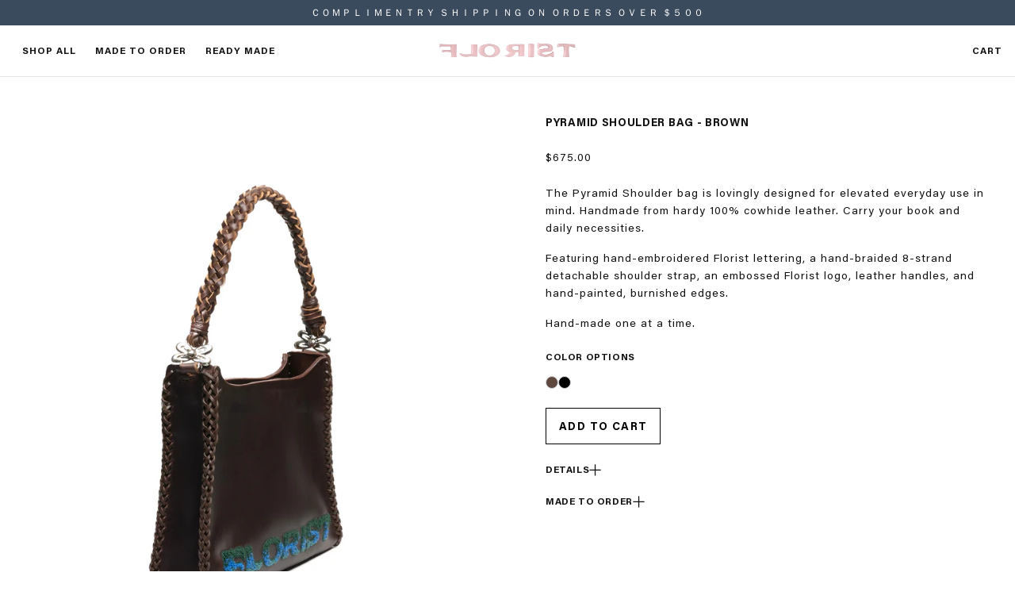

--- FILE ---
content_type: text/html; charset=utf-8
request_url: https://floristforfun.com/products/pyramid-shoulder-bag-brown
body_size: 20167
content:
<!doctype html>
<html class="no-js scroll-smooth" lang="en">
  <head>
    <meta charset="utf-8"><meta http-equiv="X-UA-Compatible" content="IE=edge">
    <meta name="viewport" content="width=device-width,initial-scale=1">
    <meta name="theme-color" content="#fffff">
    <link rel="canonical" href="https://floristforfun.com/products/pyramid-shoulder-bag-brown">
    <link
      rel="preconnect"
      href="https://cdn.shopify.com"
      crossorigin><link
        rel="icon"
        type="image/png"
        href="//floristforfun.com/cdn/shop/files/florist-Logo-VECTOR_3_1.png?crop=center&height=32&v=1720899505&width=32"><title>Pyramid Shoulder Bag | Florist NYC</title>

    
      <meta name="description" content="The Pyramid Shoulder bag is lovingly designed for elevated everyday use in mind. Handmade from hardy 100% cowhide leather. Carry your book and daily necessities. Featuring hand-embroidered Florist lettering, a hand-braided 8-strand detachable shoulder strap, an embossed Florist logo, leather handles, and hand-painted, ">
    

    

<meta property="og:site_name" content="Florist NYC">
<meta property="og:url" content="https://floristforfun.com/products/pyramid-shoulder-bag-brown">
<meta property="og:title" content="Pyramid Shoulder Bag | Florist NYC">
<meta property="og:type" content="product">
<meta property="og:description" content="The Pyramid Shoulder bag is lovingly designed for elevated everyday use in mind. Handmade from hardy 100% cowhide leather. Carry your book and daily necessities. Featuring hand-embroidered Florist lettering, a hand-braided 8-strand detachable shoulder strap, an embossed Florist logo, leather handles, and hand-painted, "><meta property="og:image" content="http://floristforfun.com/cdn/shop/files/BrownPyramidFront.jpg?v=1725454954">
  <meta property="og:image:secure_url" content="https://floristforfun.com/cdn/shop/files/BrownPyramidFront.jpg?v=1725454954">
  <meta property="og:image:width" content="1500">
  <meta property="og:image:height" content="2100"><meta property="og:price:amount" content="675.00">
  <meta property="og:price:currency" content="USD"><meta name="twitter:card" content="summary_large_image">
<meta name="twitter:title" content="Pyramid Shoulder Bag | Florist NYC">
<meta name="twitter:description" content="The Pyramid Shoulder bag is lovingly designed for elevated everyday use in mind. Handmade from hardy 100% cowhide leather. Carry your book and daily necessities. Featuring hand-embroidered Florist lettering, a hand-braided 8-strand detachable shoulder strap, an embossed Florist logo, leather handles, and hand-painted, ">

<script src="//floristforfun.com/cdn/shop/t/20/assets/global.js?v=103049942447721959821684108781" defer="defer"></script>
    <script src="//floristforfun.com/cdn/shop/t/20/assets/product-form.js?v=122208609063923379041683995554" defer="defer"></script>
    <script src="//floristforfun.com/cdn/shop/t/20/assets/quickshop.js?v=149502034033420271271653083494" type="module"></script>
    <link rel="stylesheet" href="https://use.typekit.net/czr3vkm.css">
    <script>window.performance && window.performance.mark && window.performance.mark('shopify.content_for_header.start');</script><meta name="google-site-verification" content="k77UyZ8Dy9hXBALzDc8YLF10W1qIuIfv3C9hhrLIUPk">
<meta id="shopify-digital-wallet" name="shopify-digital-wallet" content="/1641676903/digital_wallets/dialog">
<meta name="shopify-checkout-api-token" content="c051c9c299f2bb942ef2120bc90ad654">
<link rel="alternate" type="application/json+oembed" href="https://floristforfun.com/products/pyramid-shoulder-bag-brown.oembed">
<script async="async" src="/checkouts/internal/preloads.js?locale=en-US"></script>
<link rel="preconnect" href="https://shop.app" crossorigin="anonymous">
<script async="async" src="https://shop.app/checkouts/internal/preloads.js?locale=en-US&shop_id=1641676903" crossorigin="anonymous"></script>
<script id="apple-pay-shop-capabilities" type="application/json">{"shopId":1641676903,"countryCode":"US","currencyCode":"USD","merchantCapabilities":["supports3DS"],"merchantId":"gid:\/\/shopify\/Shop\/1641676903","merchantName":"Florist NYC","requiredBillingContactFields":["postalAddress","email","phone"],"requiredShippingContactFields":["postalAddress","email","phone"],"shippingType":"shipping","supportedNetworks":["visa","masterCard","amex"],"total":{"type":"pending","label":"Florist NYC","amount":"1.00"},"shopifyPaymentsEnabled":true,"supportsSubscriptions":true}</script>
<script id="shopify-features" type="application/json">{"accessToken":"c051c9c299f2bb942ef2120bc90ad654","betas":["rich-media-storefront-analytics"],"domain":"floristforfun.com","predictiveSearch":true,"shopId":1641676903,"locale":"en"}</script>
<script>var Shopify = Shopify || {};
Shopify.shop = "florist-911.myshopify.com";
Shopify.locale = "en";
Shopify.currency = {"active":"USD","rate":"1.0"};
Shopify.country = "US";
Shopify.theme = {"name":"Florist-2.0\/main","id":121205686375,"schema_name":"DreamTheme","schema_version":"2.2.0","theme_store_id":null,"role":"main"};
Shopify.theme.handle = "null";
Shopify.theme.style = {"id":null,"handle":null};
Shopify.cdnHost = "floristforfun.com/cdn";
Shopify.routes = Shopify.routes || {};
Shopify.routes.root = "/";</script>
<script type="module">!function(o){(o.Shopify=o.Shopify||{}).modules=!0}(window);</script>
<script>!function(o){function n(){var o=[];function n(){o.push(Array.prototype.slice.apply(arguments))}return n.q=o,n}var t=o.Shopify=o.Shopify||{};t.loadFeatures=n(),t.autoloadFeatures=n()}(window);</script>
<script>
  window.ShopifyPay = window.ShopifyPay || {};
  window.ShopifyPay.apiHost = "shop.app\/pay";
  window.ShopifyPay.redirectState = null;
</script>
<script id="shop-js-analytics" type="application/json">{"pageType":"product"}</script>
<script defer="defer" async type="module" src="//floristforfun.com/cdn/shopifycloud/shop-js/modules/v2/client.init-shop-cart-sync_BdyHc3Nr.en.esm.js"></script>
<script defer="defer" async type="module" src="//floristforfun.com/cdn/shopifycloud/shop-js/modules/v2/chunk.common_Daul8nwZ.esm.js"></script>
<script type="module">
  await import("//floristforfun.com/cdn/shopifycloud/shop-js/modules/v2/client.init-shop-cart-sync_BdyHc3Nr.en.esm.js");
await import("//floristforfun.com/cdn/shopifycloud/shop-js/modules/v2/chunk.common_Daul8nwZ.esm.js");

  window.Shopify.SignInWithShop?.initShopCartSync?.({"fedCMEnabled":true,"windoidEnabled":true});

</script>
<script defer="defer" async type="module" src="//floristforfun.com/cdn/shopifycloud/shop-js/modules/v2/client.payment-terms_MV4M3zvL.en.esm.js"></script>
<script defer="defer" async type="module" src="//floristforfun.com/cdn/shopifycloud/shop-js/modules/v2/chunk.common_Daul8nwZ.esm.js"></script>
<script defer="defer" async type="module" src="//floristforfun.com/cdn/shopifycloud/shop-js/modules/v2/chunk.modal_CQq8HTM6.esm.js"></script>
<script type="module">
  await import("//floristforfun.com/cdn/shopifycloud/shop-js/modules/v2/client.payment-terms_MV4M3zvL.en.esm.js");
await import("//floristforfun.com/cdn/shopifycloud/shop-js/modules/v2/chunk.common_Daul8nwZ.esm.js");
await import("//floristforfun.com/cdn/shopifycloud/shop-js/modules/v2/chunk.modal_CQq8HTM6.esm.js");

  
</script>
<script>
  window.Shopify = window.Shopify || {};
  if (!window.Shopify.featureAssets) window.Shopify.featureAssets = {};
  window.Shopify.featureAssets['shop-js'] = {"shop-cart-sync":["modules/v2/client.shop-cart-sync_QYOiDySF.en.esm.js","modules/v2/chunk.common_Daul8nwZ.esm.js"],"init-fed-cm":["modules/v2/client.init-fed-cm_DchLp9rc.en.esm.js","modules/v2/chunk.common_Daul8nwZ.esm.js"],"shop-button":["modules/v2/client.shop-button_OV7bAJc5.en.esm.js","modules/v2/chunk.common_Daul8nwZ.esm.js"],"init-windoid":["modules/v2/client.init-windoid_DwxFKQ8e.en.esm.js","modules/v2/chunk.common_Daul8nwZ.esm.js"],"shop-cash-offers":["modules/v2/client.shop-cash-offers_DWtL6Bq3.en.esm.js","modules/v2/chunk.common_Daul8nwZ.esm.js","modules/v2/chunk.modal_CQq8HTM6.esm.js"],"shop-toast-manager":["modules/v2/client.shop-toast-manager_CX9r1SjA.en.esm.js","modules/v2/chunk.common_Daul8nwZ.esm.js"],"init-shop-email-lookup-coordinator":["modules/v2/client.init-shop-email-lookup-coordinator_UhKnw74l.en.esm.js","modules/v2/chunk.common_Daul8nwZ.esm.js"],"pay-button":["modules/v2/client.pay-button_DzxNnLDY.en.esm.js","modules/v2/chunk.common_Daul8nwZ.esm.js"],"avatar":["modules/v2/client.avatar_BTnouDA3.en.esm.js"],"init-shop-cart-sync":["modules/v2/client.init-shop-cart-sync_BdyHc3Nr.en.esm.js","modules/v2/chunk.common_Daul8nwZ.esm.js"],"shop-login-button":["modules/v2/client.shop-login-button_D8B466_1.en.esm.js","modules/v2/chunk.common_Daul8nwZ.esm.js","modules/v2/chunk.modal_CQq8HTM6.esm.js"],"init-customer-accounts-sign-up":["modules/v2/client.init-customer-accounts-sign-up_C8fpPm4i.en.esm.js","modules/v2/client.shop-login-button_D8B466_1.en.esm.js","modules/v2/chunk.common_Daul8nwZ.esm.js","modules/v2/chunk.modal_CQq8HTM6.esm.js"],"init-shop-for-new-customer-accounts":["modules/v2/client.init-shop-for-new-customer-accounts_CVTO0Ztu.en.esm.js","modules/v2/client.shop-login-button_D8B466_1.en.esm.js","modules/v2/chunk.common_Daul8nwZ.esm.js","modules/v2/chunk.modal_CQq8HTM6.esm.js"],"init-customer-accounts":["modules/v2/client.init-customer-accounts_dRgKMfrE.en.esm.js","modules/v2/client.shop-login-button_D8B466_1.en.esm.js","modules/v2/chunk.common_Daul8nwZ.esm.js","modules/v2/chunk.modal_CQq8HTM6.esm.js"],"shop-follow-button":["modules/v2/client.shop-follow-button_CkZpjEct.en.esm.js","modules/v2/chunk.common_Daul8nwZ.esm.js","modules/v2/chunk.modal_CQq8HTM6.esm.js"],"lead-capture":["modules/v2/client.lead-capture_BntHBhfp.en.esm.js","modules/v2/chunk.common_Daul8nwZ.esm.js","modules/v2/chunk.modal_CQq8HTM6.esm.js"],"checkout-modal":["modules/v2/client.checkout-modal_CfxcYbTm.en.esm.js","modules/v2/chunk.common_Daul8nwZ.esm.js","modules/v2/chunk.modal_CQq8HTM6.esm.js"],"shop-login":["modules/v2/client.shop-login_Da4GZ2H6.en.esm.js","modules/v2/chunk.common_Daul8nwZ.esm.js","modules/v2/chunk.modal_CQq8HTM6.esm.js"],"payment-terms":["modules/v2/client.payment-terms_MV4M3zvL.en.esm.js","modules/v2/chunk.common_Daul8nwZ.esm.js","modules/v2/chunk.modal_CQq8HTM6.esm.js"]};
</script>
<script>(function() {
  var isLoaded = false;
  function asyncLoad() {
    if (isLoaded) return;
    isLoaded = true;
    var urls = ["https:\/\/app.sesami.co\/static\/shopify.js?shop=florist-911.myshopify.com\u0026shop=florist-911.myshopify.com","https:\/\/chimpstatic.com\/mcjs-connected\/js\/users\/e696735e117d3cb1cc1a662a1\/df3a85e53f331e5b53fa30f0e.js?shop=florist-911.myshopify.com","https:\/\/cdn.nfcube.com\/instafeed-6a3becd1fd384ae17160365eeadff4fd.js?shop=florist-911.myshopify.com"];
    for (var i = 0; i < urls.length; i++) {
      var s = document.createElement('script');
      s.type = 'text/javascript';
      s.async = true;
      s.src = urls[i];
      var x = document.getElementsByTagName('script')[0];
      x.parentNode.insertBefore(s, x);
    }
  };
  if(window.attachEvent) {
    window.attachEvent('onload', asyncLoad);
  } else {
    window.addEventListener('load', asyncLoad, false);
  }
})();</script>
<script id="__st">var __st={"a":1641676903,"offset":-18000,"reqid":"755d333a-ee6b-4c3c-b98d-9a6882e9dff5-1769025275","pageurl":"floristforfun.com\/products\/pyramid-shoulder-bag-brown","u":"ad05e55487b0","p":"product","rtyp":"product","rid":6550025371751};</script>
<script>window.ShopifyPaypalV4VisibilityTracking = true;</script>
<script id="captcha-bootstrap">!function(){'use strict';const t='contact',e='account',n='new_comment',o=[[t,t],['blogs',n],['comments',n],[t,'customer']],c=[[e,'customer_login'],[e,'guest_login'],[e,'recover_customer_password'],[e,'create_customer']],r=t=>t.map((([t,e])=>`form[action*='/${t}']:not([data-nocaptcha='true']) input[name='form_type'][value='${e}']`)).join(','),a=t=>()=>t?[...document.querySelectorAll(t)].map((t=>t.form)):[];function s(){const t=[...o],e=r(t);return a(e)}const i='password',u='form_key',d=['recaptcha-v3-token','g-recaptcha-response','h-captcha-response',i],f=()=>{try{return window.sessionStorage}catch{return}},m='__shopify_v',_=t=>t.elements[u];function p(t,e,n=!1){try{const o=window.sessionStorage,c=JSON.parse(o.getItem(e)),{data:r}=function(t){const{data:e,action:n}=t;return t[m]||n?{data:e,action:n}:{data:t,action:n}}(c);for(const[e,n]of Object.entries(r))t.elements[e]&&(t.elements[e].value=n);n&&o.removeItem(e)}catch(o){console.error('form repopulation failed',{error:o})}}const l='form_type',E='cptcha';function T(t){t.dataset[E]=!0}const w=window,h=w.document,L='Shopify',v='ce_forms',y='captcha';let A=!1;((t,e)=>{const n=(g='f06e6c50-85a8-45c8-87d0-21a2b65856fe',I='https://cdn.shopify.com/shopifycloud/storefront-forms-hcaptcha/ce_storefront_forms_captcha_hcaptcha.v1.5.2.iife.js',D={infoText:'Protected by hCaptcha',privacyText:'Privacy',termsText:'Terms'},(t,e,n)=>{const o=w[L][v],c=o.bindForm;if(c)return c(t,g,e,D).then(n);var r;o.q.push([[t,g,e,D],n]),r=I,A||(h.body.append(Object.assign(h.createElement('script'),{id:'captcha-provider',async:!0,src:r})),A=!0)});var g,I,D;w[L]=w[L]||{},w[L][v]=w[L][v]||{},w[L][v].q=[],w[L][y]=w[L][y]||{},w[L][y].protect=function(t,e){n(t,void 0,e),T(t)},Object.freeze(w[L][y]),function(t,e,n,w,h,L){const[v,y,A,g]=function(t,e,n){const i=e?o:[],u=t?c:[],d=[...i,...u],f=r(d),m=r(i),_=r(d.filter((([t,e])=>n.includes(e))));return[a(f),a(m),a(_),s()]}(w,h,L),I=t=>{const e=t.target;return e instanceof HTMLFormElement?e:e&&e.form},D=t=>v().includes(t);t.addEventListener('submit',(t=>{const e=I(t);if(!e)return;const n=D(e)&&!e.dataset.hcaptchaBound&&!e.dataset.recaptchaBound,o=_(e),c=g().includes(e)&&(!o||!o.value);(n||c)&&t.preventDefault(),c&&!n&&(function(t){try{if(!f())return;!function(t){const e=f();if(!e)return;const n=_(t);if(!n)return;const o=n.value;o&&e.removeItem(o)}(t);const e=Array.from(Array(32),(()=>Math.random().toString(36)[2])).join('');!function(t,e){_(t)||t.append(Object.assign(document.createElement('input'),{type:'hidden',name:u})),t.elements[u].value=e}(t,e),function(t,e){const n=f();if(!n)return;const o=[...t.querySelectorAll(`input[type='${i}']`)].map((({name:t})=>t)),c=[...d,...o],r={};for(const[a,s]of new FormData(t).entries())c.includes(a)||(r[a]=s);n.setItem(e,JSON.stringify({[m]:1,action:t.action,data:r}))}(t,e)}catch(e){console.error('failed to persist form',e)}}(e),e.submit())}));const S=(t,e)=>{t&&!t.dataset[E]&&(n(t,e.some((e=>e===t))),T(t))};for(const o of['focusin','change'])t.addEventListener(o,(t=>{const e=I(t);D(e)&&S(e,y())}));const B=e.get('form_key'),M=e.get(l),P=B&&M;t.addEventListener('DOMContentLoaded',(()=>{const t=y();if(P)for(const e of t)e.elements[l].value===M&&p(e,B);[...new Set([...A(),...v().filter((t=>'true'===t.dataset.shopifyCaptcha))])].forEach((e=>S(e,t)))}))}(h,new URLSearchParams(w.location.search),n,t,e,['guest_login'])})(!0,!0)}();</script>
<script integrity="sha256-4kQ18oKyAcykRKYeNunJcIwy7WH5gtpwJnB7kiuLZ1E=" data-source-attribution="shopify.loadfeatures" defer="defer" src="//floristforfun.com/cdn/shopifycloud/storefront/assets/storefront/load_feature-a0a9edcb.js" crossorigin="anonymous"></script>
<script crossorigin="anonymous" defer="defer" src="//floristforfun.com/cdn/shopifycloud/storefront/assets/shopify_pay/storefront-65b4c6d7.js?v=20250812"></script>
<script data-source-attribution="shopify.dynamic_checkout.dynamic.init">var Shopify=Shopify||{};Shopify.PaymentButton=Shopify.PaymentButton||{isStorefrontPortableWallets:!0,init:function(){window.Shopify.PaymentButton.init=function(){};var t=document.createElement("script");t.src="https://floristforfun.com/cdn/shopifycloud/portable-wallets/latest/portable-wallets.en.js",t.type="module",document.head.appendChild(t)}};
</script>
<script data-source-attribution="shopify.dynamic_checkout.buyer_consent">
  function portableWalletsHideBuyerConsent(e){var t=document.getElementById("shopify-buyer-consent"),n=document.getElementById("shopify-subscription-policy-button");t&&n&&(t.classList.add("hidden"),t.setAttribute("aria-hidden","true"),n.removeEventListener("click",e))}function portableWalletsShowBuyerConsent(e){var t=document.getElementById("shopify-buyer-consent"),n=document.getElementById("shopify-subscription-policy-button");t&&n&&(t.classList.remove("hidden"),t.removeAttribute("aria-hidden"),n.addEventListener("click",e))}window.Shopify?.PaymentButton&&(window.Shopify.PaymentButton.hideBuyerConsent=portableWalletsHideBuyerConsent,window.Shopify.PaymentButton.showBuyerConsent=portableWalletsShowBuyerConsent);
</script>
<script data-source-attribution="shopify.dynamic_checkout.cart.bootstrap">document.addEventListener("DOMContentLoaded",(function(){function t(){return document.querySelector("shopify-accelerated-checkout-cart, shopify-accelerated-checkout")}if(t())Shopify.PaymentButton.init();else{new MutationObserver((function(e,n){t()&&(Shopify.PaymentButton.init(),n.disconnect())})).observe(document.body,{childList:!0,subtree:!0})}}));
</script>
<script id='scb4127' type='text/javascript' async='' src='https://floristforfun.com/cdn/shopifycloud/privacy-banner/storefront-banner.js'></script><link id="shopify-accelerated-checkout-styles" rel="stylesheet" media="screen" href="https://floristforfun.com/cdn/shopifycloud/portable-wallets/latest/accelerated-checkout-backwards-compat.css" crossorigin="anonymous">
<style id="shopify-accelerated-checkout-cart">
        #shopify-buyer-consent {
  margin-top: 1em;
  display: inline-block;
  width: 100%;
}

#shopify-buyer-consent.hidden {
  display: none;
}

#shopify-subscription-policy-button {
  background: none;
  border: none;
  padding: 0;
  text-decoration: underline;
  font-size: inherit;
  cursor: pointer;
}

#shopify-subscription-policy-button::before {
  box-shadow: none;
}

      </style>
<script id="sections-script" data-sections="product-recommendations,footer" defer="defer" src="//floristforfun.com/cdn/shop/t/20/compiled_assets/scripts.js?v=7231"></script>
<script>window.performance && window.performance.mark && window.performance.mark('shopify.content_for_header.end');</script>
<style data-shopify>:root

      @font-face {
        font-family: Cako;
        src: url('https://cdn.shopify.com/s/files/1/0706/0068/7920/files/Cako-Thin.otf?v=1673538993') format("opentype");
      }

      @font-face {
        font-family: SourceSansPro-Regular;
        src: url('https://cdn.shopify.com/s/files/1/0016/4167/6903/files/SourceSansPro-Regular.ttf?v=1685015478') format("opentype");
      }

      @font-face{
        font-family:neue-haas-unica;
        src: url('https://cdn.shopify.com/s/files/1/0016/4167/6903/files/neue-haas-unica.woff2?v=1723054724');
      }
 
      :root {
        --font-body-family: "acumin-variable", sans-serif, SourceSansPro-Regular, system-ui, -apple-system, BlinkMacSystemFont, "Segoe UI", Roboto, "Helvetica Neue", Arial, "Noto Sans", sans-serif, "Apple Color Emoji", "Segoe UI Emoji", "Segoe UI Symbol", "Noto Color Emoji";
        --font-heading-family: neue-haas-unica, SourceSansPro-Regular, Georgia, Cambria, "Times New Roman", Times, serif;
      --color-brand: #17e217
      ;
      --color-text: #121212
      ;
      --color-bg: #FFFFFF
      ;
    }
    main {
      --swiper-theme-color: var(--color-brand);
      --swiper-navigation-size: 24px;
      --swiper-pagination-bullet-size: 12px;
    }
  </style>
<link
    rel="stylesheet"
    href="//floristforfun.com/cdn/shop/t/20/assets/swiper.css?v=40908252970524514751653083492"
    media="all">
  <link href="//floristforfun.com/cdn/shop/t/20/assets/global.css?v=2078172669734854901767379466" rel="stylesheet" type="text/css" media="all" />
<script>
    document.documentElement.className = document.documentElement.className.replace('no-js', 'js');
  </script><script>
    function loaded(img, remove, add) {
      img
        .classList
        .remove(remove)
        img
        .classList
        .add(add)
    }
    function imgLoaded(img, remove, add) {
      if (img.complete) {
        loaded(img, remove, add)
      } else {
        img.addEventListener('load', loaded)
      }
    }
  </script><script>
    function videoLoaded(img, remove, add) {
      loaded(img, remove, add)
    }
  </script><script type="module">
      import { smakkload }  from '//floristforfun.com/cdn/shop/t/20/assets/smakkload.js?v=106830098520416836291683995555';
      smakkload();
    </script><script type="module">
      import { smakkallax }  from '//floristforfun.com/cdn/shop/t/20/assets/smakkallax.js?v=46557725025130994841683995554';
      smakkallax();
    </script>  <script defer>

    /**
     * IMPORTANT!
     * Do not edit this file. Any changes made could be overwritten by Multiship at
     * any time. If you need assistance, please reach out to us at support@gist-apps.com.
     *
     * The below code is critical to the functionality of Multiship's multiple shipping
     * address and bundle features. It also greatly improves the load time of the
     * application.
     */

    if (typeof(GIST) == 'undefined') {
      window.GIST = GIST = {};
    }
    if (typeof(GIST.f) == 'undefined') {
      GIST.f = {};
    }

    

    


  </script>

  


  


      	
  <script src="//floristforfun.com/cdn/shop/t/20/assets/js.cookie.min.js?v=10336990791970274741751903464" type="text/javascript"></script>


<!-- BEGIN app block: shopify://apps/microsoft-clarity/blocks/clarity_js/31c3d126-8116-4b4a-8ba1-baeda7c4aeea -->
<script type="text/javascript">
  (function (c, l, a, r, i, t, y) {
    c[a] = c[a] || function () { (c[a].q = c[a].q || []).push(arguments); };
    t = l.createElement(r); t.async = 1; t.src = "https://www.clarity.ms/tag/" + i + "?ref=shopify";
    y = l.getElementsByTagName(r)[0]; y.parentNode.insertBefore(t, y);

    c.Shopify.loadFeatures([{ name: "consent-tracking-api", version: "0.1" }], error => {
      if (error) {
        console.error("Error loading Shopify features:", error);
        return;
      }

      c[a]('consentv2', {
        ad_Storage: c.Shopify.customerPrivacy.marketingAllowed() ? "granted" : "denied",
        analytics_Storage: c.Shopify.customerPrivacy.analyticsProcessingAllowed() ? "granted" : "denied",
      });
    });

    l.addEventListener("visitorConsentCollected", function (e) {
      c[a]('consentv2', {
        ad_Storage: e.detail.marketingAllowed ? "granted" : "denied",
        analytics_Storage: e.detail.analyticsAllowed ? "granted" : "denied",
      });
    });
  })(window, document, "clarity", "script", "smg6g4j0ax");
</script>



<!-- END app block --><link href="https://monorail-edge.shopifysvc.com" rel="dns-prefetch">
<script>(function(){if ("sendBeacon" in navigator && "performance" in window) {try {var session_token_from_headers = performance.getEntriesByType('navigation')[0].serverTiming.find(x => x.name == '_s').description;} catch {var session_token_from_headers = undefined;}var session_cookie_matches = document.cookie.match(/_shopify_s=([^;]*)/);var session_token_from_cookie = session_cookie_matches && session_cookie_matches.length === 2 ? session_cookie_matches[1] : "";var session_token = session_token_from_headers || session_token_from_cookie || "";function handle_abandonment_event(e) {var entries = performance.getEntries().filter(function(entry) {return /monorail-edge.shopifysvc.com/.test(entry.name);});if (!window.abandonment_tracked && entries.length === 0) {window.abandonment_tracked = true;var currentMs = Date.now();var navigation_start = performance.timing.navigationStart;var payload = {shop_id: 1641676903,url: window.location.href,navigation_start,duration: currentMs - navigation_start,session_token,page_type: "product"};window.navigator.sendBeacon("https://monorail-edge.shopifysvc.com/v1/produce", JSON.stringify({schema_id: "online_store_buyer_site_abandonment/1.1",payload: payload,metadata: {event_created_at_ms: currentMs,event_sent_at_ms: currentMs}}));}}window.addEventListener('pagehide', handle_abandonment_event);}}());</script>
<script id="web-pixels-manager-setup">(function e(e,d,r,n,o){if(void 0===o&&(o={}),!Boolean(null===(a=null===(i=window.Shopify)||void 0===i?void 0:i.analytics)||void 0===a?void 0:a.replayQueue)){var i,a;window.Shopify=window.Shopify||{};var t=window.Shopify;t.analytics=t.analytics||{};var s=t.analytics;s.replayQueue=[],s.publish=function(e,d,r){return s.replayQueue.push([e,d,r]),!0};try{self.performance.mark("wpm:start")}catch(e){}var l=function(){var e={modern:/Edge?\/(1{2}[4-9]|1[2-9]\d|[2-9]\d{2}|\d{4,})\.\d+(\.\d+|)|Firefox\/(1{2}[4-9]|1[2-9]\d|[2-9]\d{2}|\d{4,})\.\d+(\.\d+|)|Chrom(ium|e)\/(9{2}|\d{3,})\.\d+(\.\d+|)|(Maci|X1{2}).+ Version\/(15\.\d+|(1[6-9]|[2-9]\d|\d{3,})\.\d+)([,.]\d+|)( \(\w+\)|)( Mobile\/\w+|) Safari\/|Chrome.+OPR\/(9{2}|\d{3,})\.\d+\.\d+|(CPU[ +]OS|iPhone[ +]OS|CPU[ +]iPhone|CPU IPhone OS|CPU iPad OS)[ +]+(15[._]\d+|(1[6-9]|[2-9]\d|\d{3,})[._]\d+)([._]\d+|)|Android:?[ /-](13[3-9]|1[4-9]\d|[2-9]\d{2}|\d{4,})(\.\d+|)(\.\d+|)|Android.+Firefox\/(13[5-9]|1[4-9]\d|[2-9]\d{2}|\d{4,})\.\d+(\.\d+|)|Android.+Chrom(ium|e)\/(13[3-9]|1[4-9]\d|[2-9]\d{2}|\d{4,})\.\d+(\.\d+|)|SamsungBrowser\/([2-9]\d|\d{3,})\.\d+/,legacy:/Edge?\/(1[6-9]|[2-9]\d|\d{3,})\.\d+(\.\d+|)|Firefox\/(5[4-9]|[6-9]\d|\d{3,})\.\d+(\.\d+|)|Chrom(ium|e)\/(5[1-9]|[6-9]\d|\d{3,})\.\d+(\.\d+|)([\d.]+$|.*Safari\/(?![\d.]+ Edge\/[\d.]+$))|(Maci|X1{2}).+ Version\/(10\.\d+|(1[1-9]|[2-9]\d|\d{3,})\.\d+)([,.]\d+|)( \(\w+\)|)( Mobile\/\w+|) Safari\/|Chrome.+OPR\/(3[89]|[4-9]\d|\d{3,})\.\d+\.\d+|(CPU[ +]OS|iPhone[ +]OS|CPU[ +]iPhone|CPU IPhone OS|CPU iPad OS)[ +]+(10[._]\d+|(1[1-9]|[2-9]\d|\d{3,})[._]\d+)([._]\d+|)|Android:?[ /-](13[3-9]|1[4-9]\d|[2-9]\d{2}|\d{4,})(\.\d+|)(\.\d+|)|Mobile Safari.+OPR\/([89]\d|\d{3,})\.\d+\.\d+|Android.+Firefox\/(13[5-9]|1[4-9]\d|[2-9]\d{2}|\d{4,})\.\d+(\.\d+|)|Android.+Chrom(ium|e)\/(13[3-9]|1[4-9]\d|[2-9]\d{2}|\d{4,})\.\d+(\.\d+|)|Android.+(UC? ?Browser|UCWEB|U3)[ /]?(15\.([5-9]|\d{2,})|(1[6-9]|[2-9]\d|\d{3,})\.\d+)\.\d+|SamsungBrowser\/(5\.\d+|([6-9]|\d{2,})\.\d+)|Android.+MQ{2}Browser\/(14(\.(9|\d{2,})|)|(1[5-9]|[2-9]\d|\d{3,})(\.\d+|))(\.\d+|)|K[Aa][Ii]OS\/(3\.\d+|([4-9]|\d{2,})\.\d+)(\.\d+|)/},d=e.modern,r=e.legacy,n=navigator.userAgent;return n.match(d)?"modern":n.match(r)?"legacy":"unknown"}(),u="modern"===l?"modern":"legacy",c=(null!=n?n:{modern:"",legacy:""})[u],f=function(e){return[e.baseUrl,"/wpm","/b",e.hashVersion,"modern"===e.buildTarget?"m":"l",".js"].join("")}({baseUrl:d,hashVersion:r,buildTarget:u}),m=function(e){var d=e.version,r=e.bundleTarget,n=e.surface,o=e.pageUrl,i=e.monorailEndpoint;return{emit:function(e){var a=e.status,t=e.errorMsg,s=(new Date).getTime(),l=JSON.stringify({metadata:{event_sent_at_ms:s},events:[{schema_id:"web_pixels_manager_load/3.1",payload:{version:d,bundle_target:r,page_url:o,status:a,surface:n,error_msg:t},metadata:{event_created_at_ms:s}}]});if(!i)return console&&console.warn&&console.warn("[Web Pixels Manager] No Monorail endpoint provided, skipping logging."),!1;try{return self.navigator.sendBeacon.bind(self.navigator)(i,l)}catch(e){}var u=new XMLHttpRequest;try{return u.open("POST",i,!0),u.setRequestHeader("Content-Type","text/plain"),u.send(l),!0}catch(e){return console&&console.warn&&console.warn("[Web Pixels Manager] Got an unhandled error while logging to Monorail."),!1}}}}({version:r,bundleTarget:l,surface:e.surface,pageUrl:self.location.href,monorailEndpoint:e.monorailEndpoint});try{o.browserTarget=l,function(e){var d=e.src,r=e.async,n=void 0===r||r,o=e.onload,i=e.onerror,a=e.sri,t=e.scriptDataAttributes,s=void 0===t?{}:t,l=document.createElement("script"),u=document.querySelector("head"),c=document.querySelector("body");if(l.async=n,l.src=d,a&&(l.integrity=a,l.crossOrigin="anonymous"),s)for(var f in s)if(Object.prototype.hasOwnProperty.call(s,f))try{l.dataset[f]=s[f]}catch(e){}if(o&&l.addEventListener("load",o),i&&l.addEventListener("error",i),u)u.appendChild(l);else{if(!c)throw new Error("Did not find a head or body element to append the script");c.appendChild(l)}}({src:f,async:!0,onload:function(){if(!function(){var e,d;return Boolean(null===(d=null===(e=window.Shopify)||void 0===e?void 0:e.analytics)||void 0===d?void 0:d.initialized)}()){var d=window.webPixelsManager.init(e)||void 0;if(d){var r=window.Shopify.analytics;r.replayQueue.forEach((function(e){var r=e[0],n=e[1],o=e[2];d.publishCustomEvent(r,n,o)})),r.replayQueue=[],r.publish=d.publishCustomEvent,r.visitor=d.visitor,r.initialized=!0}}},onerror:function(){return m.emit({status:"failed",errorMsg:"".concat(f," has failed to load")})},sri:function(e){var d=/^sha384-[A-Za-z0-9+/=]+$/;return"string"==typeof e&&d.test(e)}(c)?c:"",scriptDataAttributes:o}),m.emit({status:"loading"})}catch(e){m.emit({status:"failed",errorMsg:(null==e?void 0:e.message)||"Unknown error"})}}})({shopId: 1641676903,storefrontBaseUrl: "https://floristforfun.com",extensionsBaseUrl: "https://extensions.shopifycdn.com/cdn/shopifycloud/web-pixels-manager",monorailEndpoint: "https://monorail-edge.shopifysvc.com/unstable/produce_batch",surface: "storefront-renderer",enabledBetaFlags: ["2dca8a86"],webPixelsConfigList: [{"id":"731447399","configuration":"{\"projectId\":\"smg6g4j0ax\"}","eventPayloadVersion":"v1","runtimeContext":"STRICT","scriptVersion":"cf1781658ed156031118fc4bbc2ed159","type":"APP","apiClientId":240074326017,"privacyPurposes":[],"capabilities":["advanced_dom_events"],"dataSharingAdjustments":{"protectedCustomerApprovalScopes":["read_customer_personal_data"]}},{"id":"413466727","configuration":"{\"config\":\"{\\\"pixel_id\\\":\\\"G-7YTJ4DJ2YW\\\",\\\"google_tag_ids\\\":[\\\"G-7YTJ4DJ2YW\\\",\\\"GT-5N2BD2QT\\\"],\\\"target_country\\\":\\\"US\\\",\\\"gtag_events\\\":[{\\\"type\\\":\\\"begin_checkout\\\",\\\"action_label\\\":\\\"G-7YTJ4DJ2YW\\\"},{\\\"type\\\":\\\"search\\\",\\\"action_label\\\":\\\"G-7YTJ4DJ2YW\\\"},{\\\"type\\\":\\\"view_item\\\",\\\"action_label\\\":[\\\"G-7YTJ4DJ2YW\\\",\\\"MC-8M0Z1Z44R8\\\"]},{\\\"type\\\":\\\"purchase\\\",\\\"action_label\\\":[\\\"G-7YTJ4DJ2YW\\\",\\\"MC-8M0Z1Z44R8\\\"]},{\\\"type\\\":\\\"page_view\\\",\\\"action_label\\\":[\\\"G-7YTJ4DJ2YW\\\",\\\"MC-8M0Z1Z44R8\\\"]},{\\\"type\\\":\\\"add_payment_info\\\",\\\"action_label\\\":\\\"G-7YTJ4DJ2YW\\\"},{\\\"type\\\":\\\"add_to_cart\\\",\\\"action_label\\\":\\\"G-7YTJ4DJ2YW\\\"}],\\\"enable_monitoring_mode\\\":false}\"}","eventPayloadVersion":"v1","runtimeContext":"OPEN","scriptVersion":"b2a88bafab3e21179ed38636efcd8a93","type":"APP","apiClientId":1780363,"privacyPurposes":[],"dataSharingAdjustments":{"protectedCustomerApprovalScopes":["read_customer_address","read_customer_email","read_customer_name","read_customer_personal_data","read_customer_phone"]}},{"id":"127631463","configuration":"{\"pixel_id\":\"118237769495028\",\"pixel_type\":\"facebook_pixel\",\"metaapp_system_user_token\":\"-\"}","eventPayloadVersion":"v1","runtimeContext":"OPEN","scriptVersion":"ca16bc87fe92b6042fbaa3acc2fbdaa6","type":"APP","apiClientId":2329312,"privacyPurposes":["ANALYTICS","MARKETING","SALE_OF_DATA"],"dataSharingAdjustments":{"protectedCustomerApprovalScopes":["read_customer_address","read_customer_email","read_customer_name","read_customer_personal_data","read_customer_phone"]}},{"id":"shopify-app-pixel","configuration":"{}","eventPayloadVersion":"v1","runtimeContext":"STRICT","scriptVersion":"0450","apiClientId":"shopify-pixel","type":"APP","privacyPurposes":["ANALYTICS","MARKETING"]},{"id":"shopify-custom-pixel","eventPayloadVersion":"v1","runtimeContext":"LAX","scriptVersion":"0450","apiClientId":"shopify-pixel","type":"CUSTOM","privacyPurposes":["ANALYTICS","MARKETING"]}],isMerchantRequest: false,initData: {"shop":{"name":"Florist NYC","paymentSettings":{"currencyCode":"USD"},"myshopifyDomain":"florist-911.myshopify.com","countryCode":"US","storefrontUrl":"https:\/\/floristforfun.com"},"customer":null,"cart":null,"checkout":null,"productVariants":[{"price":{"amount":675.0,"currencyCode":"USD"},"product":{"title":"Pyramid Shoulder Bag - Brown","vendor":"Florist NYC","id":"6550025371751","untranslatedTitle":"Pyramid Shoulder Bag - Brown","url":"\/products\/pyramid-shoulder-bag-brown","type":"Shoulder Bag"},"id":"39309669466215","image":{"src":"\/\/floristforfun.com\/cdn\/shop\/files\/BrownPyramidFront.jpg?v=1725454954"},"sku":"","title":"Default Title","untranslatedTitle":"Default Title"}],"purchasingCompany":null},},"https://floristforfun.com/cdn","fcfee988w5aeb613cpc8e4bc33m6693e112",{"modern":"","legacy":""},{"shopId":"1641676903","storefrontBaseUrl":"https:\/\/floristforfun.com","extensionBaseUrl":"https:\/\/extensions.shopifycdn.com\/cdn\/shopifycloud\/web-pixels-manager","surface":"storefront-renderer","enabledBetaFlags":"[\"2dca8a86\"]","isMerchantRequest":"false","hashVersion":"fcfee988w5aeb613cpc8e4bc33m6693e112","publish":"custom","events":"[[\"page_viewed\",{}],[\"product_viewed\",{\"productVariant\":{\"price\":{\"amount\":675.0,\"currencyCode\":\"USD\"},\"product\":{\"title\":\"Pyramid Shoulder Bag - Brown\",\"vendor\":\"Florist NYC\",\"id\":\"6550025371751\",\"untranslatedTitle\":\"Pyramid Shoulder Bag - Brown\",\"url\":\"\/products\/pyramid-shoulder-bag-brown\",\"type\":\"Shoulder Bag\"},\"id\":\"39309669466215\",\"image\":{\"src\":\"\/\/floristforfun.com\/cdn\/shop\/files\/BrownPyramidFront.jpg?v=1725454954\"},\"sku\":\"\",\"title\":\"Default Title\",\"untranslatedTitle\":\"Default Title\"}}]]"});</script><script>
  window.ShopifyAnalytics = window.ShopifyAnalytics || {};
  window.ShopifyAnalytics.meta = window.ShopifyAnalytics.meta || {};
  window.ShopifyAnalytics.meta.currency = 'USD';
  var meta = {"product":{"id":6550025371751,"gid":"gid:\/\/shopify\/Product\/6550025371751","vendor":"Florist NYC","type":"Shoulder Bag","handle":"pyramid-shoulder-bag-brown","variants":[{"id":39309669466215,"price":67500,"name":"Pyramid Shoulder Bag - Brown","public_title":null,"sku":""}],"remote":false},"page":{"pageType":"product","resourceType":"product","resourceId":6550025371751,"requestId":"755d333a-ee6b-4c3c-b98d-9a6882e9dff5-1769025275"}};
  for (var attr in meta) {
    window.ShopifyAnalytics.meta[attr] = meta[attr];
  }
</script>
<script class="analytics">
  (function () {
    var customDocumentWrite = function(content) {
      var jquery = null;

      if (window.jQuery) {
        jquery = window.jQuery;
      } else if (window.Checkout && window.Checkout.$) {
        jquery = window.Checkout.$;
      }

      if (jquery) {
        jquery('body').append(content);
      }
    };

    var hasLoggedConversion = function(token) {
      if (token) {
        return document.cookie.indexOf('loggedConversion=' + token) !== -1;
      }
      return false;
    }

    var setCookieIfConversion = function(token) {
      if (token) {
        var twoMonthsFromNow = new Date(Date.now());
        twoMonthsFromNow.setMonth(twoMonthsFromNow.getMonth() + 2);

        document.cookie = 'loggedConversion=' + token + '; expires=' + twoMonthsFromNow;
      }
    }

    var trekkie = window.ShopifyAnalytics.lib = window.trekkie = window.trekkie || [];
    if (trekkie.integrations) {
      return;
    }
    trekkie.methods = [
      'identify',
      'page',
      'ready',
      'track',
      'trackForm',
      'trackLink'
    ];
    trekkie.factory = function(method) {
      return function() {
        var args = Array.prototype.slice.call(arguments);
        args.unshift(method);
        trekkie.push(args);
        return trekkie;
      };
    };
    for (var i = 0; i < trekkie.methods.length; i++) {
      var key = trekkie.methods[i];
      trekkie[key] = trekkie.factory(key);
    }
    trekkie.load = function(config) {
      trekkie.config = config || {};
      trekkie.config.initialDocumentCookie = document.cookie;
      var first = document.getElementsByTagName('script')[0];
      var script = document.createElement('script');
      script.type = 'text/javascript';
      script.onerror = function(e) {
        var scriptFallback = document.createElement('script');
        scriptFallback.type = 'text/javascript';
        scriptFallback.onerror = function(error) {
                var Monorail = {
      produce: function produce(monorailDomain, schemaId, payload) {
        var currentMs = new Date().getTime();
        var event = {
          schema_id: schemaId,
          payload: payload,
          metadata: {
            event_created_at_ms: currentMs,
            event_sent_at_ms: currentMs
          }
        };
        return Monorail.sendRequest("https://" + monorailDomain + "/v1/produce", JSON.stringify(event));
      },
      sendRequest: function sendRequest(endpointUrl, payload) {
        // Try the sendBeacon API
        if (window && window.navigator && typeof window.navigator.sendBeacon === 'function' && typeof window.Blob === 'function' && !Monorail.isIos12()) {
          var blobData = new window.Blob([payload], {
            type: 'text/plain'
          });

          if (window.navigator.sendBeacon(endpointUrl, blobData)) {
            return true;
          } // sendBeacon was not successful

        } // XHR beacon

        var xhr = new XMLHttpRequest();

        try {
          xhr.open('POST', endpointUrl);
          xhr.setRequestHeader('Content-Type', 'text/plain');
          xhr.send(payload);
        } catch (e) {
          console.log(e);
        }

        return false;
      },
      isIos12: function isIos12() {
        return window.navigator.userAgent.lastIndexOf('iPhone; CPU iPhone OS 12_') !== -1 || window.navigator.userAgent.lastIndexOf('iPad; CPU OS 12_') !== -1;
      }
    };
    Monorail.produce('monorail-edge.shopifysvc.com',
      'trekkie_storefront_load_errors/1.1',
      {shop_id: 1641676903,
      theme_id: 121205686375,
      app_name: "storefront",
      context_url: window.location.href,
      source_url: "//floristforfun.com/cdn/s/trekkie.storefront.cd680fe47e6c39ca5d5df5f0a32d569bc48c0f27.min.js"});

        };
        scriptFallback.async = true;
        scriptFallback.src = '//floristforfun.com/cdn/s/trekkie.storefront.cd680fe47e6c39ca5d5df5f0a32d569bc48c0f27.min.js';
        first.parentNode.insertBefore(scriptFallback, first);
      };
      script.async = true;
      script.src = '//floristforfun.com/cdn/s/trekkie.storefront.cd680fe47e6c39ca5d5df5f0a32d569bc48c0f27.min.js';
      first.parentNode.insertBefore(script, first);
    };
    trekkie.load(
      {"Trekkie":{"appName":"storefront","development":false,"defaultAttributes":{"shopId":1641676903,"isMerchantRequest":null,"themeId":121205686375,"themeCityHash":"7762233284142744195","contentLanguage":"en","currency":"USD","eventMetadataId":"8f979669-9853-4942-90d0-8ae8d0a022c0"},"isServerSideCookieWritingEnabled":true,"monorailRegion":"shop_domain","enabledBetaFlags":["65f19447"]},"Session Attribution":{},"S2S":{"facebookCapiEnabled":true,"source":"trekkie-storefront-renderer","apiClientId":580111}}
    );

    var loaded = false;
    trekkie.ready(function() {
      if (loaded) return;
      loaded = true;

      window.ShopifyAnalytics.lib = window.trekkie;

      var originalDocumentWrite = document.write;
      document.write = customDocumentWrite;
      try { window.ShopifyAnalytics.merchantGoogleAnalytics.call(this); } catch(error) {};
      document.write = originalDocumentWrite;

      window.ShopifyAnalytics.lib.page(null,{"pageType":"product","resourceType":"product","resourceId":6550025371751,"requestId":"755d333a-ee6b-4c3c-b98d-9a6882e9dff5-1769025275","shopifyEmitted":true});

      var match = window.location.pathname.match(/checkouts\/(.+)\/(thank_you|post_purchase)/)
      var token = match? match[1]: undefined;
      if (!hasLoggedConversion(token)) {
        setCookieIfConversion(token);
        window.ShopifyAnalytics.lib.track("Viewed Product",{"currency":"USD","variantId":39309669466215,"productId":6550025371751,"productGid":"gid:\/\/shopify\/Product\/6550025371751","name":"Pyramid Shoulder Bag - Brown","price":"675.00","sku":"","brand":"Florist NYC","variant":null,"category":"Shoulder Bag","nonInteraction":true,"remote":false},undefined,undefined,{"shopifyEmitted":true});
      window.ShopifyAnalytics.lib.track("monorail:\/\/trekkie_storefront_viewed_product\/1.1",{"currency":"USD","variantId":39309669466215,"productId":6550025371751,"productGid":"gid:\/\/shopify\/Product\/6550025371751","name":"Pyramid Shoulder Bag - Brown","price":"675.00","sku":"","brand":"Florist NYC","variant":null,"category":"Shoulder Bag","nonInteraction":true,"remote":false,"referer":"https:\/\/floristforfun.com\/products\/pyramid-shoulder-bag-brown"});
      }
    });


        var eventsListenerScript = document.createElement('script');
        eventsListenerScript.async = true;
        eventsListenerScript.src = "//floristforfun.com/cdn/shopifycloud/storefront/assets/shop_events_listener-3da45d37.js";
        document.getElementsByTagName('head')[0].appendChild(eventsListenerScript);

})();</script>
<script
  defer
  src="https://floristforfun.com/cdn/shopifycloud/perf-kit/shopify-perf-kit-3.0.4.min.js"
  data-application="storefront-renderer"
  data-shop-id="1641676903"
  data-render-region="gcp-us-central1"
  data-page-type="product"
  data-theme-instance-id="121205686375"
  data-theme-name="DreamTheme"
  data-theme-version="2.2.0"
  data-monorail-region="shop_domain"
  data-resource-timing-sampling-rate="10"
  data-shs="true"
  data-shs-beacon="true"
  data-shs-export-with-fetch="true"
  data-shs-logs-sample-rate="1"
  data-shs-beacon-endpoint="https://floristforfun.com/api/collect"
></script>
</head>

<body class="font-body text-text">
  <a class="button sr-only focus:not-sr-only focus:!absolute focus:!p-4 focus:top-2 focus:left-2 focus:!z-50" href="#MainContent">
    Skip to content
  </a>

  <div id="shopify-section-announcement-bar" class="shopify-section"><div class="text-center bg-bg text-text" style="--color-text: #ffffff; --color-bg: #3a4b5d" role="region" aria-label="Announcement" ><a href="/collections/all" class="block p-2 transition-colors hover:bg-black/5 focus:bg-black/5 group hover:underline focus:underline underline-offset-4"><p class="flex items-center justify-center text-xs tracking-widest">
                ＣＯＭＰＬＩＭＥＮＴＲＹ ＳＨＩＰＰＩＮＧ ＯＮ ＯＲＤＥＲＳ ＯＶＥＲ ＄５００

              </p></a></div>
</div>
  <div id="shopify-section-header" class="shopify-section">
<script src="//floristforfun.com/cdn/shop/t/20/assets/details-disclosure.js?v=78977863141720733711653083488" defer="defer"></script>
<script src="//floristforfun.com/cdn/shop/t/20/assets/details-modal.js?v=42478746482685278681653083493" defer="defer"></script>
<script src="//floristforfun.com/cdn/shop/t/20/assets/cart-notification.js?v=159775916781560387011653083492" defer="defer"></script>

<svg  width="20px" xmlns="http://www.w3.org/2000/svg" class="hidden">
  <symbol id="icon-search" viewbox="0 0 18 19" fill="none">
    <path fill-rule="evenodd" clip-rule="evenodd" d="M11.03 11.68A5.784 5.784 0 112.85 3.5a5.784 5.784 0 018.18 8.18zm.26 1.12a6.78 6.78 0 11.72-.7l5.4 5.4a.5.5 0 11-.71.7l-5.41-5.4z" fill="currentColor"/>
  </symbol>

  <symbol id="icon-close" fill="none" viewBox="0 0 18 17">
    <path d="M.865 15.978a.5.5 0 00.707.707l7.433-7.431 7.579 7.282a.501.501 0 00.846-.37.5.5 0 00-.153-.351L9.712 8.546l7.417-7.416a.5.5 0 10-.707-.708L8.991 7.853 1.413.573a.5.5 0 10-.693.72l7.563 7.268-7.418 7.417z" fill="currentColor" />
  </symbol>
</svg>
<sticky-header class="absolute w-ull header-wrapper border-solid border-black/10 border-b">
<header class="relative  bg-blur  text-text  grid grid-cols-5 md:grid-cols-12 items-center px-4 py-2 md:py-4" style="--color-text: #121212; --color-bg: #ffffff"><header-drawer class="w-10 p-2 md:hidden">
      <details class="group">
        <summary aria-label="Menu">
          <span class="flex items-center menu-icon">
            <span class="flex text-xs font-bold  items-center  text-text  w-full h-full group-open:hidden">
              MENU
            </span>
            <span class="items-center  text-text  hidden w-full h-full group-open:flex">
              <svg xmlns="http://www.w3.org/2000/svg" aria-hidden="true" focusable="false" role="presentation" class="icon icon-close w-10" fill="none" viewBox="0 0 18 17">
  <path d="M.865 15.978a.5.5 0 00.707.707l7.433-7.431 7.579 7.282a.501.501 0 00.846-.37.5.5 0 00-.153-.351L9.712 8.546l7.417-7.416a.5.5 0 10-.707-.708L8.991 7.853 1.413.573a.5.5 0 10-.693.72l7.563 7.268-7.418 7.417z" fill="currentColor" />
</svg>

            </span>
          </span>
        </summary>
        <div id="menu-drawer" class="w-full text-black menu-drawer motion-reduce " tabindex="-1">
          <div class="relative h-full bg-blur">
            <div class="grid grid-rows-[1fr_auto] content-between overflow-y-auto h-full overscroll-y-contain">
              <nav class="menu-drawer__navigation">
                <ul class="menu-drawer__menu" role="list"><li><a href="/collections/all" class="menu-drawer__menu-item text-xs font-body font-bold block w-full ">
                          Shop All
                        </a></li><li><a href="/collections/braided-bags-braided" class="menu-drawer__menu-item text-xs font-body font-bold block w-full ">
                          MADE TO ORDER
                        </a></li><li><a href="/collections/ready-to-wear" class="menu-drawer__menu-item text-xs font-body font-bold block w-full ">
                          READY MADE 
                        </a></li></ul>
              </nav>
              
            </div>
          </div>
        </div>
      </details>
    </header-drawer><nav class="hidden md:col-span-5  text-text   min-w-min md:block">
        <ul class="flex flex-wrap items-center justify-start" role="list"><li class="inline-block"><a href="/collections/all" class="relative block p-2 text-xs font-bold uppercase hover:text-brand lg:px-3 ">
                  <span >Shop All</span>
                </a></li><li class="inline-block"><a href="/collections/braided-bags-braided" class="relative block p-2 text-xs font-bold uppercase hover:text-brand lg:px-3 ">
                  <span >MADE TO ORDER</span>
                </a></li><li class="inline-block"><a href="/collections/ready-to-wear" class="relative block p-2 text-xs font-bold uppercase hover:text-brand lg:px-3 ">
                  <span >READY MADE </span>
                </a></li></ul>
      </nav><a href="/" class="block col-span-3 mx-auto md:col-span-2" aria-label="Go to Homepage">
<img
  srcset="//floristforfun.com/cdn/shop/files/Florist-Logo-Gif--Speed-1-SM.gif?v=1613776844&width=165 165w, //floristforfun.com/cdn/shop/files/Florist-Logo-Gif--Speed-1-SM.gif?v=1613776844&width=330 330w, //floristforfun.com/cdn/shop/files/Florist-Logo-Gif--Speed-1-SM.gif?v=1613776844&width=535 535w, //floristforfun.com/cdn/shop/files/Florist-Logo-Gif--Speed-1-SM.gif?v=1613776844&width=750 750w, //floristforfun.com/cdn/shop/files/Florist-Logo-Gif--Speed-1-SM.gif?v=1613776844&width=1000 1000w"
  src="//floristforfun.com/cdn/shop/files/Florist-Logo-Gif--Speed-1-SM.gif?v=1613776844&width=1500"
  sizes="(min-width: 750px) 50vw, 100vw"
  alt=""
  height="105"
  width="1000"
  loading="lazy"
  class="w-full object-cover opacity-0 transition-opacity duration-700"
    onload="imgLoaded(this, 'opacity-0', 'opacity-100')"> </a>

    <div id="HeaderIcons" class="flex items-center justify-end gap-2 md:col-span-5">
      <details-modal class="w-10">
        <details class="group">
          <summary class="hidden text-text" aria-haspopup="dialog" aria-label="Search">
            <span class="flex items-center p-2">
              <svg width="20px" class="flex items-center h-10 group-open:hidden" aria-hidden="true" focusable="false" role="presentation">
                <use xlink:href="#icon-search" />
              </svg>
            </span>
          </summary>
          <div class="absolute inset-0 z-10 flex items-center justify-center w-full h-full p-4 bg-white bg-opacity-95" role="dialog" aria-modal="true" aria-label="Search">
            <div class="flex items-center w-full max-w-screen-md mx-auto" tabindex="-1">
              <predictive-search class="w-full" data-loading-text="Loading...">

              <form action="/search" method="get" role="search" class="search search-modal__form">
                <div class="relative w-full">
                  <input class="w-full border-t-0 border-b-2 border-l-0 border-r-0 " id="Search-In-Modal" type="search" name="q" placeholder="Search"
                  role="combobox"
                  aria-expanded="false"
                  aria-owns="predictive-search-results-list"
                  aria-controls="predictive-search-results-list"
                  aria-haspopup="listbox"
                  aria-autocomplete="list"
                  autocorrect="off"
                  autocomplete="off"
                  autocapitalize="off"
                  spellcheck="false"
                  >
                  <label class="sr-only" for="Search-In-Modal">Search</label>
                  <input type="hidden" name="options[prefix]" value="last">
                  <button class="absolute top-0 right-0 items-center justify-center hidden w-8 h-full overflow-hidden" aria-label="Search">
                    <svg  width="20px" class="w-6 h-6" aria-hidden="true" focusable="false" role="presentation">
                      <use href="#icon-search" />
                    </svg>
                  </button>
                </div>

                <div class="predictive-search predictive-search--header" tabindex="-1" data-predictive-search>
                  <div class="predictive-search__loading-state">
                    <svg  width="20px" aria-hidden="true" focusable="false" role="presentation" class="spinner" viewBox="0 0 66 66" xmlns="http://www.w3.org/2000/svg">
                      <circle class="path" fill="none" stroke-width="6" cx="33" cy="33" r="30"></circle>
                    </svg>
                  </div>
                </div>

                <span class="sr-only predictive-search-status" role="status" aria-hidden="true"></span>
              </form>
            </predictive-search>
              <button type="button" class="flex items-center justify-center w-8 h-8 p-1 overflow-hidden" aria-label="Close">
                <svg  width="20px" class="h-10 icon icon-close" aria-hidden="true" focusable="false" role="presentation">
                  <use href="#icon-close" />
                </svg>
              </button>
            </div>
          </div>
        </details>
      </details-modal><a href="/account/login" class="hidden text-text w-10 p-2  hidden ">
          <svg width="20px" xmlns="http://www.w3.org/2000/svg" aria-hidden="true" focusable="false" role="presentation" class="icon icon-account" fill="none" viewBox="0 0 18 19">
  <path fill-rule="evenodd" clip-rule="evenodd" d="M6 4.5a3 3 0 116 0 3 3 0 01-6 0zm3-4a4 4 0 100 8 4 4 0 000-8zm5.58 12.15c1.12.82 1.83 2.24 1.91 4.85H1.51c.08-2.6.79-4.03 1.9-4.85C4.66 11.75 6.5 11.5 9 11.5s4.35.26 5.58 1.15zM9 10.5c-2.5 0-4.65.24-6.17 1.35C1.27 12.98.5 14.93.5 18v.5h17V18c0-3.07-.77-5.02-2.33-6.15-1.52-1.1-3.67-1.35-6.17-1.35z" fill="currentColor" />
</svg>

          <span class="sr-only">Log in</span>
        </a><a href="/cart" class="relative  text-text  flex items-center justify-center text-text" id="cart-icon-bubble" data-open-cart-drawer role="button" aria-controls="CartDrawer" aria-expanded="false" >
       <span class="text-xs font-bold uppercase ">CART</span>
        <span class="sr-only">Cart</span></a>

      

    </div>
  </header>
</sticky-header><cart-notification>
  <div class="relative hidden">
    <div
    data-classes-pre="invisible opacity-0 -translate-y-8"
    data-classes-post="visible opacity-100 translate-y-0"
    id="cart-notification" data-cart-notify class="md:max-w-sm md:right-4 top-4 absolute flex flex-col invisible w-full max-w-full gap-4 p-4 transition-all -translate-y-8 bg-white rounded-md shadow-md opacity-0" aria-modal="true" aria-label="Item added to your cart" role="dialog" tabindex="-1">
      <div class="flex items-center justify-between">
        <h2 class="flex items-center gap-2 text-sm">
          <span class="block w-6"><svg class="icon icon-checkmark color-foreground-" aria-hidden="true" focusable="false" xmlns="http://www.w3.org/2000/svg" viewBox="0 0 12 9" fill="none">
  <path fill-rule="evenodd" clip-rule="evenodd" d="M11.35.643a.5.5 0 01.006.707l-6.77 6.886a.5.5 0 01-.719-.006L.638 4.845a.5.5 0 11.724-.69l2.872 3.011 6.41-6.517a.5.5 0 01.707-.006h-.001z" fill="currentColor"/>
</svg>
</span>
          <span>Item added to your cart</span>
        </h2>
        <button type="button" class="" aria-label="Close">
          <svg class="w-6 h-6" aria-hidden="true" focusable="false"><use href="#icon-close"/></svg>
        </button>
      </div>
      <div id="cart-notification-product" class="flex items-center gap-4"></div>
      <div class="flex flex-col gap-4">
        <a href="/cart" id="cart-notification-button" class="button button--secondary button--full-width"></a>
        <form action="/cart" method="post" id="cart">
          <button class="button button--primary button--full-width" name="checkout" form="cart">Check out</button>
        </form>
        <button type="button" class="button--text self-center">Continue shopping</button>
      </div>
    </div>
  </div>
</cart-notification>
<script src="//floristforfun.com/cdn/shop/t/20/assets/sticky-header.js?v=106482591588102962111653083492" type="module"></script><script type="application/ld+json">
  {
    "@context": "http://schema.org",
    "@type": "Organization",
    "name": "Florist NYC",
    
      "logo": "https:\/\/floristforfun.com\/cdn\/shop\/files\/Florist-Logo-Gif--Speed-1-SM.gif?v=1613776844\u0026width=1000",
    
    "sameAs": [
      "",
      "https:\/\/www.facebook.com\/profile.php?id=100064688085841",
      "",
      "https:\/\/www.instagram.com\/florist.newyork\/",
      "",
      "",
      "",
      ""
    ],
    "url": "https:\/\/floristforfun.com"
  }
</script>
</div>
  <div class="blur-layer"></div>


  <main
  class="z-10 md:min-h-[80vh]"
    id="MainContent"
    role="main"
    tabindex="-1">
    <section id="shopify-section-template--14330377764967__main" class="shopify-section product-section">
<section class="p-0 mb-8 md:mb-12 ">
    <div id="ProductGrid" class=" mx-auto grid grid-cols-1 md:grid-cols-2 gap-4 md:gap-8 items-start justify-start">

      <div id="ProductImages" class="md:sticky top-5 w-full col-span-2 md:col-span-1">

        
          <script src="//floristforfun.com/cdn/shop/t/20/assets/product-swiper.js?v=18334002653299785881740687014" type="module"></script>
          <product-swiper class="relative flex flex-col-reverse items-start w-full"
            data-initial-slide="0"
            data-section-id="template--14330377764967__main"
            data-hide-variants
            ><div class="hidden w-full h-full md:block">
              <div class="relative thumb-swiper-container">
                <ul role="list" class="grid w-full grid-cols-1 swiper-wrapper"><li class=" !w-full !p-0" data-media-id="template--14330377764967__main-25473293221991">
<img
  srcset="//floristforfun.com/cdn/shop/files/brownpyramid95.jpg?v=1725454954&width=165 165w, //floristforfun.com/cdn/shop/files/brownpyramid95.jpg?v=1725454954&width=330 330w, //floristforfun.com/cdn/shop/files/brownpyramid95.jpg?v=1725454954&width=535 535w, //floristforfun.com/cdn/shop/files/brownpyramid95.jpg?v=1725454954&width=750 750w, //floristforfun.com/cdn/shop/files/brownpyramid95.jpg?v=1725454954&width=1000 1000w, //floristforfun.com/cdn/shop/files/brownpyramid95.jpg?v=1725454954&width=1500 1500w"
  src="//floristforfun.com/cdn/shop/files/brownpyramid95.jpg?v=1725454954&width=1500"
  sizes="(min-width: 750px) 50vw, 100vw"
  alt="Pyramid Shoulder Bag - Brown"
  height="2100"
  width="1500"
  loading="lazy"
  class=" object-cover opacity-0 transition-opacity duration-700"
    onload="imgLoaded(this, 'opacity-0', 'opacity-100')"></li><li class=" !w-full !p-0" data-media-id="template--14330377764967__main-25473293320295">
<img
  srcset="//floristforfun.com/cdn/shop/files/brownpyramidright.jpg?v=1761064426&width=165 165w, //floristforfun.com/cdn/shop/files/brownpyramidright.jpg?v=1761064426&width=330 330w, //floristforfun.com/cdn/shop/files/brownpyramidright.jpg?v=1761064426&width=535 535w, //floristforfun.com/cdn/shop/files/brownpyramidright.jpg?v=1761064426&width=750 750w, //floristforfun.com/cdn/shop/files/brownpyramidright.jpg?v=1761064426&width=1000 1000w, //floristforfun.com/cdn/shop/files/brownpyramidright.jpg?v=1761064426&width=1500 1500w"
  src="//floristforfun.com/cdn/shop/files/brownpyramidright.jpg?v=1761064426&width=1500"
  sizes="(min-width: 750px) 50vw, 100vw"
  alt="Pyramid Shoulder Bag - Brown"
  height="2100"
  width="1500"
  loading="lazy"
  class=" object-cover opacity-0 transition-opacity duration-700"
    onload="imgLoaded(this, 'opacity-0', 'opacity-100')"></li><li class=" !w-full !p-0" data-media-id="template--14330377764967__main-25473293254759">
<img
  srcset="//floristforfun.com/cdn/shop/files/brownpyramidback.jpg?v=1761064426&width=165 165w, //floristforfun.com/cdn/shop/files/brownpyramidback.jpg?v=1761064426&width=330 330w, //floristforfun.com/cdn/shop/files/brownpyramidback.jpg?v=1761064426&width=535 535w, //floristforfun.com/cdn/shop/files/brownpyramidback.jpg?v=1761064426&width=750 750w, //floristforfun.com/cdn/shop/files/brownpyramidback.jpg?v=1761064426&width=1000 1000w, //floristforfun.com/cdn/shop/files/brownpyramidback.jpg?v=1761064426&width=1500 1500w"
  src="//floristforfun.com/cdn/shop/files/brownpyramidback.jpg?v=1761064426&width=1500"
  sizes="(min-width: 750px) 50vw, 100vw"
  alt="Pyramid Shoulder Bag - Brown"
  height="2100"
  width="1500"
  loading="lazy"
  class=" object-cover opacity-0 transition-opacity duration-700"
    onload="imgLoaded(this, 'opacity-0', 'opacity-100')"></li></ul>
                <div>
                  
                </div>
              </div>
            </div><div class="w-full md:overflow-hidden">
              <div class="relative product-swiper-container">
                <ul role="list" class="w-full swiper-wrapper"><li class="swiper-slide" data-media-id="template--14330377764967__main-25473293287527" data-position="0"><div class="relative w-full">
  <div class="aspect-[3/4] relative">
<img
  srcset="//floristforfun.com/cdn/shop/files/BrownPyramidFront.jpg?v=1725454954&width=165 165w, //floristforfun.com/cdn/shop/files/BrownPyramidFront.jpg?v=1725454954&width=330 330w, //floristforfun.com/cdn/shop/files/BrownPyramidFront.jpg?v=1725454954&width=535 535w, //floristforfun.com/cdn/shop/files/BrownPyramidFront.jpg?v=1725454954&width=750 750w, //floristforfun.com/cdn/shop/files/BrownPyramidFront.jpg?v=1725454954&width=1000 1000w, //floristforfun.com/cdn/shop/files/BrownPyramidFront.jpg?v=1725454954&width=1500 1500w"
  src="//floristforfun.com/cdn/shop/files/BrownPyramidFront.jpg?v=1725454954&width=1500"
  sizes="(min-width: 750px) 50vw, 100vw"
  alt="Pyramid Shoulder Bag - Brown"
  height="2100"
  width="1500"
  loading="eager"
  class="absolute h-full w-full object-cover opacity-0 transition-opacity duration-700"
    onload="imgLoaded(this, 'opacity-0', 'opacity-100')"></div>
</div></li><li class="swiper-slide" data-media-id="template--14330377764967__main-25473293221991" data-position="1"><div class="relative w-full">
  <div class="aspect-[3/4] relative">
<img
  srcset="//floristforfun.com/cdn/shop/files/brownpyramid95.jpg?v=1725454954&width=165 165w, //floristforfun.com/cdn/shop/files/brownpyramid95.jpg?v=1725454954&width=330 330w, //floristforfun.com/cdn/shop/files/brownpyramid95.jpg?v=1725454954&width=535 535w, //floristforfun.com/cdn/shop/files/brownpyramid95.jpg?v=1725454954&width=750 750w, //floristforfun.com/cdn/shop/files/brownpyramid95.jpg?v=1725454954&width=1000 1000w, //floristforfun.com/cdn/shop/files/brownpyramid95.jpg?v=1725454954&width=1500 1500w"
  src="//floristforfun.com/cdn/shop/files/brownpyramid95.jpg?v=1725454954&width=1500"
  sizes="(min-width: 750px) 50vw, 100vw"
  alt="Pyramid Shoulder Bag - Brown"
  height="2100"
  width="1500"
  loading="lazy"
  class="absolute h-full w-full object-cover opacity-0 transition-opacity duration-700"
    onload="imgLoaded(this, 'opacity-0', 'opacity-100')"></div>
</div></li><li class="swiper-slide" data-media-id="template--14330377764967__main-25473293320295" data-position="2"><div class="relative w-full">
  <div class="aspect-[3/4] relative">
<img
  srcset="//floristforfun.com/cdn/shop/files/brownpyramidright.jpg?v=1761064426&width=165 165w, //floristforfun.com/cdn/shop/files/brownpyramidright.jpg?v=1761064426&width=330 330w, //floristforfun.com/cdn/shop/files/brownpyramidright.jpg?v=1761064426&width=535 535w, //floristforfun.com/cdn/shop/files/brownpyramidright.jpg?v=1761064426&width=750 750w, //floristforfun.com/cdn/shop/files/brownpyramidright.jpg?v=1761064426&width=1000 1000w, //floristforfun.com/cdn/shop/files/brownpyramidright.jpg?v=1761064426&width=1500 1500w"
  src="//floristforfun.com/cdn/shop/files/brownpyramidright.jpg?v=1761064426&width=1500"
  sizes="(min-width: 750px) 50vw, 100vw"
  alt="Pyramid Shoulder Bag - Brown"
  height="2100"
  width="1500"
  loading="lazy"
  class="absolute h-full w-full object-cover opacity-0 transition-opacity duration-700"
    onload="imgLoaded(this, 'opacity-0', 'opacity-100')"></div>
</div></li><li class="swiper-slide" data-media-id="template--14330377764967__main-25473293254759" data-position="3"><div class="relative w-full">
  <div class="aspect-[3/4] relative">
<img
  srcset="//floristforfun.com/cdn/shop/files/brownpyramidback.jpg?v=1761064426&width=165 165w, //floristforfun.com/cdn/shop/files/brownpyramidback.jpg?v=1761064426&width=330 330w, //floristforfun.com/cdn/shop/files/brownpyramidback.jpg?v=1761064426&width=535 535w, //floristforfun.com/cdn/shop/files/brownpyramidback.jpg?v=1761064426&width=750 750w, //floristforfun.com/cdn/shop/files/brownpyramidback.jpg?v=1761064426&width=1000 1000w, //floristforfun.com/cdn/shop/files/brownpyramidback.jpg?v=1761064426&width=1500 1500w"
  src="//floristforfun.com/cdn/shop/files/brownpyramidback.jpg?v=1761064426&width=1500"
  sizes="(min-width: 750px) 50vw, 100vw"
  alt="Pyramid Shoulder Bag - Brown"
  height="2100"
  width="1500"
  loading="lazy"
  class="absolute h-full w-full object-cover opacity-0 transition-opacity duration-700"
    onload="imgLoaded(this, 'opacity-0', 'opacity-100')"></div>
</div></li></ul>
                <!-- If we need pagination -->
                <div class="!w-full swiper-scrollbar"></div>
              </div>
            </div></product-swiper>
        
      </div>


      <div class="flex items-center p-4 text-sm md:h-screen md:sticky top-5 md:p-8">
        <div id="ProductInfo-template--14330377764967__main" class="space-y-4 md:space-y-6"><h1 class="font-bold tracking-wider uppercase text-md" >
                Pyramid Shoulder Bag - Brown
              </h1><div
                class="no-js-hidden"
                id="price-template--14330377764967__main"
                >
<div data-price class="flex flex-wrap items-center relative text-sm gap-2"><div data-price-regular class="">
      <span class="sr-only">Regular price</span><span data-price-content class="mr-1">
        $675.00
      </span>
    </div><div data-price-sale class="hidden">
      <span class="sr-only">Regular price</span>
      <span class="mr-1 text-gray-400">
        <s>
          
            
          
        </s>
      </span>
      <span class="sr-only">Sale price</span>
      <span class="mr-1 font-bold">
        $675.00
      </span>
    </div><small class=" hidden">
      <span class="sr-only">Unit price</span>
      <span>
        <span></span>
        <span aria-hidden="true">/</span>
        <span class="sr-only">&nbsp;per&nbsp;</span>
        <span>
        </span>
      </span>
    </small></div>
</div>
              <span class="hidden sr-only" ><form method="post" action="/cart/add" id="product-form-installment" accept-charset="UTF-8" class="installment caption-large" enctype="multipart/form-data" data-productid="6550025371751"><input type="hidden" name="form_type" value="product" /><input type="hidden" name="utf8" value="✓" /><input
                    type="hidden"
                    name="id"
                    data-productid="6550025371751"
                    value="39309669466215">
                  <shopify-payment-terms variant-id="39309669466215" shopify-meta="{&quot;type&quot;:&quot;product&quot;,&quot;currency_code&quot;:&quot;USD&quot;,&quot;country_code&quot;:&quot;US&quot;,&quot;variants&quot;:[{&quot;id&quot;:39309669466215,&quot;price_per_term&quot;:&quot;$168.75&quot;,&quot;full_price&quot;:&quot;$675.00&quot;,&quot;eligible&quot;:true,&quot;available&quot;:true,&quot;number_of_payment_terms&quot;:4}],&quot;min_price&quot;:&quot;$35.00&quot;,&quot;max_price&quot;:&quot;$30,000.00&quot;,&quot;financing_plans&quot;:[{&quot;min_price&quot;:&quot;$35.00&quot;,&quot;max_price&quot;:&quot;$49.99&quot;,&quot;terms&quot;:[{&quot;apr&quot;:0,&quot;loan_type&quot;:&quot;split_pay&quot;,&quot;installments_count&quot;:2}]},{&quot;min_price&quot;:&quot;$50.00&quot;,&quot;max_price&quot;:&quot;$149.99&quot;,&quot;terms&quot;:[{&quot;apr&quot;:0,&quot;loan_type&quot;:&quot;split_pay&quot;,&quot;installments_count&quot;:4}]},{&quot;min_price&quot;:&quot;$150.00&quot;,&quot;max_price&quot;:&quot;$999.99&quot;,&quot;terms&quot;:[{&quot;apr&quot;:0,&quot;loan_type&quot;:&quot;split_pay&quot;,&quot;installments_count&quot;:4},{&quot;apr&quot;:15,&quot;loan_type&quot;:&quot;interest&quot;,&quot;installments_count&quot;:3},{&quot;apr&quot;:15,&quot;loan_type&quot;:&quot;interest&quot;,&quot;installments_count&quot;:6},{&quot;apr&quot;:15,&quot;loan_type&quot;:&quot;interest&quot;,&quot;installments_count&quot;:12}]},{&quot;min_price&quot;:&quot;$1,000.00&quot;,&quot;max_price&quot;:&quot;$30,000.00&quot;,&quot;terms&quot;:[{&quot;apr&quot;:15,&quot;loan_type&quot;:&quot;interest&quot;,&quot;installments_count&quot;:3},{&quot;apr&quot;:15,&quot;loan_type&quot;:&quot;interest&quot;,&quot;installments_count&quot;:6},{&quot;apr&quot;:15,&quot;loan_type&quot;:&quot;interest&quot;,&quot;installments_count&quot;:12}]}],&quot;installments_buyer_prequalification_enabled&quot;:true,&quot;seller_id&quot;:250478}" ux-mode="iframe" show-new-buyer-incentive="false"></shopify-payment-terms>
<input type="hidden" name="product-id" value="6550025371751" /><input type="hidden" name="section-id" value="template--14330377764967__main" /></form></span><div >
                  <div class="space-y-4 rte">
                    <p data-mce-fragment="1">The Pyramid Shoulder bag <meta charset="utf-8"><span data-mce-fragment="1">is lovingly designed for elevated everyday use in mind. Handm</span>ade from hardy 100% cowhide leather. <meta charset="utf-8"><span data-mce-fragment="1">Carry your book and daily necessities.</span></p>
<p>Featuring hand-embroidered Florist<span> lettering</span><span data-mce-fragment="1">,</span><span> </span>a hand-braided 8-strand detachable shoulder strap, an embossed Florist logo, leather handles, and hand-painted, burnished edges.</p>
<p><meta charset="utf-8"><meta charset="utf-8"><span data-mce-fragment="1">Hand-made one at a time.</span></p>
                  </div>
                </div>
              
                <div>
                <div class="mb-4 subhead">Color Options</div>
                <div class="flex gap-4">
                    <div class="w-4 h-4 border border-gray-300 rounded-full disabled" style="background: #5F483F ">
                      <span class="sr-only">Pyramid Shoulder Bag - Brown</span>
                    </div>
                  
                    <a aria-label="Pyramid Shoulder Bag - Black" href="/products/pyramid-shoulder-bag-black" class="w-4 h-4 border border-gray-300 rounded-full" style="background: #000000 ">
                      <span class="sr-only">Pyramid Shoulder Bag - Black</span>
                    </a>
                  
                </div>
                </div>
              
<div ><product-form class="mb-4 product-form">
                  <div
                    data-product-form-errors
                    role="alert"
                    hidden>
                    <span data-product-form-error-msg></span>
                  </div><form method="post" action="/cart/add" id="product-form-template--14330377764967__main" accept-charset="UTF-8" class="form" enctype="multipart/form-data" data-productid="6550025371751" novalidate="novalidate" data-type="add-to-cart-form"><input type="hidden" name="form_type" value="product" /><input type="hidden" name="utf8" value="✓" /><input
                      type="hidden"
                      name="id"
                      data-productid="6550025371751"
                      value="39309669466215">
                    <div class="product-form__buttons">
                      <div class="flex gap-2 mb-2">

                        <div class="hidden product-form__quantity" >
                          <label class="sr-only" for="Quantity-template--14330377764967__main">
                            Quantity
                          </label>
                          <quantity-input class="relative flex w-24 h-full border border-gray-200">
                            <button
                              class="flex w-8 text-sm border-none no-js-hidden shrink-0"
                              name="minus"
                              type="button">
                              <span class="sr-only">Decrease quantity for Pyramid Shoulder Bag - Brown</span>
                              <span class="w-3 m-auto opacity-50 pointer-events-none"><svg xmlns="http://www.w3.org/2000/svg" aria-hidden="true" focusable="false" role="presentation" class="icon icon-minus" fill="none" viewBox="0 0 10 2">
  <path fill-rule="evenodd" clip-rule="evenodd" d="M.5 1C.5.7.7.5 1 .5h8a.5.5 0 110 1H1A.5.5 0 01.5 1z" fill="currentColor" />
</svg>
</span>
                            </button>
                            <input
                              class="w-full h-full p-1 text-base text-center border-none appearance-none grow"
                              data-quantity
                              type="number"
                              name="quantity"
                              id="Quantity-template--14330377764967__main"
                              min="1"
                              value="1"
                              form="product-form-template--14330377764967__main">
                            <button
                              class="flex w-8 text-sm border-none no-js-hidden shrink-0"
                              name="plus"
                              type="button">
                              <span class="sr-only">Increase quantity for Pyramid Shoulder Bag - Brown</span>
                              <span class="w-3 m-auto opacity-50 pointer-events-none"><svg xmlns="http://www.w3.org/2000/svg" aria-hidden="true" focusable="false" role="presentation" fill="none" viewBox="0 0 10 10">
  <path d="M4.71875 0.807861V9.70607" stroke="currentColor" class="group-open:hidden" stroke-width="0.808928" stroke-miterlimit="10"/>
  <path d="M0.269531 5.25684H9.16774" stroke="currentColor" stroke-width="0.808928" stroke-miterlimit="10"/>
</svg>
</span>
                            </button>
                          </quantity-input>
                        </div>
                        <button
                          type="submit"
                          name="add"
                          
                          class=" product-form__submit button button--primary"
                          >Add to cart
</button>
                      </div></div><input type="hidden" name="product-id" value="6550025371751" /><input type="hidden" name="section-id" value="template--14330377764967__main" /></form></product-form></div><div >
                  <details class="group" >
                    <summary class="">
                      <h2 class="flex items-center gap-2">
                        
                        <span class="subhead">
                          Details
                        </span>
                        <span class="w-4 transition-transform shrink-0"><svg xmlns="http://www.w3.org/2000/svg" aria-hidden="true" focusable="false" role="presentation" fill="none" viewBox="0 0 10 10">
  <path d="M4.71875 0.807861V9.70607" stroke="currentColor" class="group-open:hidden" stroke-width="0.808928" stroke-miterlimit="10"/>
  <path d="M0.269531 5.25684H9.16774" stroke="currentColor" stroke-width="0.808928" stroke-miterlimit="10"/>
</svg>
</span>
                      </h2>
                    </summary>
                    <div class="pt-4 space-y-4 rte">
                      <p><span class="metafield-multi_line_text_field">- 12.5&quot; x 10&quot; x 3.5&quot;<br />
<br />
- 8oz cotton twill lining.<br />
<br />
- 6oz leather handles.<br />
<br />
- Snap closure and nickel-plated brass hardware.<br />
<br />
- Hand-painted and burnished edges.<br />
<br />
- Embossed Florist logo.<br />
<br />
- Option to add the Sterling Silver Astral Pendant.<br />
<br />
If you have a particular color you would like incorporated into the lettering, please feel free to send us an email with your order number in the subject line.</span></p>
                      
                      
                    </div>
                  </details>
                </div><div >
                  <details class="group" >
                    <summary class="">
                      <h2 class="flex items-center gap-2">
                        
                        <span class="subhead">
                          Made To Order
                        </span>
                        <span class="w-4 transition-transform shrink-0"><svg xmlns="http://www.w3.org/2000/svg" aria-hidden="true" focusable="false" role="presentation" fill="none" viewBox="0 0 10 10">
  <path d="M4.71875 0.807861V9.70607" stroke="currentColor" class="group-open:hidden" stroke-width="0.808928" stroke-miterlimit="10"/>
  <path d="M0.269531 5.25684H9.16774" stroke="currentColor" stroke-width="0.808928" stroke-miterlimit="10"/>
</svg>
</span>
                      </h2>
                    </summary>
                    <div class="pt-4 space-y-4 rte">
                      <p><span class="metafield-multi_line_text_field">Please note: Made to order products can take up to 30 days to be completed. Florist is a one-person operation. In the name of fairness, all orders are processed in the order they are placed. If you have any questions about current wait times, please contact us. </span></p>
                      
                      
                    </div>
                  </details>
                </div></div>
      </div>
    </div>

    
</section>

  <script type="application/ld+json">
  {
    "@context": "http://schema.org/",
    "@type": "Product",
    "name": "Pyramid Shoulder Bag - Brown",
    "url": "https:\/\/floristforfun.com\/products\/pyramid-shoulder-bag-brown","image": [
      "https://floristforfun.com/cdn/shop/files/BrownPyramidFront.jpg?v=1725454954"
      ],"description": "The Pyramid Shoulder bag is lovingly designed for elevated everyday use in mind. Handmade from hardy 100% cowhide leather. Carry your book and daily necessities.\nFeaturing hand-embroidered Florist lettering, a hand-braided 8-strand detachable shoulder strap, an embossed Florist logo, leather handles, and hand-painted, burnished edges.\nHand-made one at a time.","brand": {
      "@type": "Thing",
      "name": "Florist NYC"
    },
    "offers": [{
          "@type" : "Offer","availability" : "http://schema.org/InStock",
          "price" : 675.0,
          "priceCurrency" : "USD",
          "url" : "https:\/\/floristforfun.com\/products\/pyramid-shoulder-bag-brown?variant=39309669466215",
          "priceValidUntil": "2026-01-22 14:54"
        }
]
  }
</script>

  </section><section id="shopify-section-template--14330377764967__product-recommendations" class="shopify-section"><product-recommendations class="block px-4 mx-auto" data-url="/recommendations/products?section_id=template--14330377764967__product-recommendations&product_id=6550025371751&limit=4"></product-recommendations>




</section><section id="shopify-section-template--14330377764967__1703968554375214d6" class="shopify-section"><div><div id="shopify-block-AdUVvRHluQ0FKWW5uZ__c4fe5783-c927-44c7-9899-5724c8a07943" class="shopify-block shopify-app-block">



  











<style>
      div[id*="instafeed_app_block"] {
        width: 100%;
      }
      div.shopify-section:has(> [id*="instafeed_app_block"]) {
      width: 100%;
      }
      body #insta-feed {
          

          
          margin-bottom: 0px!important;
          

          

          

          
          text-align: center;
      }
      

      
      
</style>











  <div id="insta-feed"></div>
  <script>
    if (typeof instafeedLocalTitle === 'undefined') var instafeedLocalTitle = "";
    
  </script>










</div>
</div>


</section>
  </main>

  <div id="shopify-section-footer" class="shopify-section">
<div class="relative overflow-hidden" style="--color-text: #000000; --color-bg: #ffffff" class="max-w-full bg-bg">
  <footer class="relative py-4 mx-auto mt-8 border-t border-gray-300 bg-bg text-text"><div class="w-full"><div class="items-center justify-between px-2 my-1 md:px-4 md:flex">
        <h2 class="sr-only">Footer Menu(s)</h2><div class="flex flex-wrap items-center justify-between w-full" ><div class="block"><ul class="grid flex-wrap items-start grid-cols-3 md:flex md:justify-center"><li>
                      <a href="/collections/all" class="hover:text-brand block px-2 font-bold text-xs uppercase ">
                        Shop
                      </a>
                    </li><li>
                      <a href="/pages/about" class="hover:text-brand block px-2 font-bold text-xs uppercase ">
                        About
                      </a>
                    </li><li>
                      <a href="/pages/contact" class="hover:text-brand block px-2 font-bold text-xs uppercase ">
                        Contact
                      </a>
                    </li><li>
                      <a href="/pages/editorial" class="hover:text-brand block px-2 font-bold text-xs uppercase ">
                        Campaign
                      </a>
                    </li><li>
                      <a href="/pages/press" class="hover:text-brand block px-2 font-bold text-xs uppercase ">
                        Press
                      </a>
                    </li><li>
                      <a href="/products/florist-new-york-gift-card" class="hover:text-brand block px-2 font-bold text-xs uppercase ">
                        Gift Card
                      </a>
                    </li><li>
                      <a href="/pages/newsletter" class="hover:text-brand block px-2 font-bold text-xs uppercase ">
                        Newsletter
                      </a>
                    </li><li>
                      <a href="https://www.instagram.com/florist.newyork/" class="hover:text-brand block px-2 font-bold text-xs uppercase ">
                        Instagram
                      </a>
                    </li><li>
                      <a href="/policies/privacy-policy" class="hover:text-brand block px-2 font-bold text-xs uppercase ">
                        Privacy Policy
                      </a>
                    </li><li>
                      <a href="/pages/shipping" class="hover:text-brand block px-2 font-bold text-xs uppercase ">
                        Shipping & Returns
                      </a>
                    </li></ul></div>
            <p class="block px-2 text-left">
              <small class="text-xs font-bold uppercase">&copy; 2026 <a href="/" aria-label="Florist NYC Homepage">Florist NY</a></small>
            </p>
          </div><div class="hidden mt-4 md:mt-0" >
          <form method="post" action="/contact#contact_form" id="contact_form" accept-charset="UTF-8" class=""><input type="hidden" name="form_type" value="customer" /><input type="hidden" name="utf8" value="✓" />
            <input type="hidden" name="contact[tags]" value="newsletter">
            <div class="w-full">
              <H6 class="mb-4 text-sm font-bold text-center">SIGN UP TO RECIEVE 10% OFF YOUR FIRST ORDER</H6>  
    
            <div class="flex items-center max-w-sm pb-px pl-2 mx-auto border border-current border-solid rounded-lg focus-within:text-brand group focus-within:pb-0 focus-within:border-b-2">
              <label class="sr-only" for="NewsletterForm--footer">
                  Email
                </label>
                <input
                  id="NewsletterForm--footer"
                  type="email"
                  name="contact[email]"
                  class="focus:!ring-transparent focus:!border-transparent focus-visible:!outline-dashed w-full px-0 placeholder-black placeholder-opacity-30 bg-transparent border border-transparent border-solid"
                  value=""
                  aria-required="true"
                  autocorrect="off"
                  autocapitalize="off"
                  autocomplete="email"
                  
                  placeholder="EMAIL ADDRESS..."
                  required
                >
                <div>
                  <button type="submit" class="button button--primary !rounded-lg " name="commit" id="Subscribe" aria-label="Subscribe">
                    ENTER
                  </button>
                </div>
              </div></div></form>
        </div>
      </div>
    </div></footer>
 
</div>




</div>

  <ul hidden>
    <li id="a11y-refresh-page-message">Choosing a selection results in a full page refresh.</li>
    <li id="a11y-external-message">Opens external website.</li>
  </ul>


  <script>
    window.routes = {
      cart_add_url: '/cart/add',
      cart_change_url: '/cart/change',
      cart_update_url: '/cart/update',
      predictive_search_url: '/search/suggest'
    };

    window.cartStrings = {
      error: `There was an error while updating your cart. Please try again.`,
      quantityError: `You can only add [quantity] of this item to your cart.`
    }

    window.variantStrings = {
      addToCart: `Add to cart`,
      soldOut: `Sold out`,
      unavailable: `Unavailable`
    }

    window.sellingPlanStrings = {
      addToCart: `Subscribe`
    }

    window.accessibilityStrings = {
      shareSuccess: `Link copied to clipboard`
    }
  </script><div id="shopify-section-cart-drawer" class="shopify-section"><script src="//floristforfun.com/cdn/shop/t/20/assets/cart-drawer.js?v=116208371003793573921683995553" defer="defer"></script>

<cart-drawer class="fixed inset-0 z-50 flex justify-end invisible w-full h-full translate-x-full opacity-0 bg-opacity-20 motion-safe:transition-transform motion-safe:duration-700 motion-safe:transform" data-classes-post="visible opacity-100 translate-x-0" data-classes-pre="invisible opacity-0 translate-x-full">
  <div class="w-full h-full max-w-md pb-8 overflow-auto bg-blur" id="CartDrawer" aria-label="Cart Drawer" role="dialog" tabindex="-1">
    <button class="fixed z-10 w-10 h-10 p-2 top-4 right-4" data-close-cart-drawer>
      <span class="w-full h-full">
        <svg xmlns="http://www.w3.org/2000/svg" aria-hidden="true" focusable="false" role="presentation" class="icon icon-close " fill="none" viewBox="0 0 18 17">
  <path d="M.865 15.978a.5.5 0 00.707.707l7.433-7.431 7.579 7.282a.501.501 0 00.846-.37.5.5 0 00-.153-.351L9.712 8.546l7.417-7.416a.5.5 0 10-.707-.708L8.991 7.853 1.413.573a.5.5 0 10-.693.72l7.563 7.268-7.418 7.417z" fill="currentColor" />
</svg>

      </span>
      <span class="sr-only">
        Close Cart Drawer
      </span>
    </button>
    <div hx-get="/cart?view=bare" hx-select="#CartPage" hx-trigger="load, render-cart from:body delay:200ms" class="w-full" hx-swap="innerHTML" >
    </div>
  </div>
</cart-drawer></div>
<script type="application/ld+json">
  {
    "@context": "https://schema.org",
    "@type": "BreadcrumbList",
    "itemListElement": [
{
        "@type": "ListItem",
        "position": 1,
        "name": "Pyramid Shoulder Bag - Brown",
        "item": "https://floristforfun.com/products/pyramid-shoulder-bag-brown"
      }]
  }
  </script>

<script src="//floristforfun.com/cdn/shop/t/20/assets/predictive-search.js?v=31278710863581584031653083491" defer="defer"></script>
  <script type="module">
    import focusVisible from 'https://cdn.skypack.dev/focus-visible';
  </script>
  
</body>

<script>
  let cookieStatus = Cookies.get('popUpVisited');
  if (!cookieStatus) {
    setTimeout(() => {
      const popUpForm = document.getElementById('customNewsletter');
      if (popUpForm) {
        console.log("passed condition");
        popUpForm.style.display = "flex";
        Cookies.set('popUpVisited', 'true', { expires: 0.5 });
      }
    }, 5000); // wait 5 seconds before showing popup
  }
</script>


</html>

--- FILE ---
content_type: text/css
request_url: https://floristforfun.com/cdn/shop/t/20/assets/global.css?v=2078172669734854901767379466
body_size: 16780
content:
/** Shopify CDN: Minification failed

Line 3539:19 Expected identifier but found whitespace
Line 3539:20 Unexpected "$"
Line 3539:23 Expected ":"
Line 3539:26 Expected ":"

**/
/*
! tailwindcss v3.0.23 | MIT License | https://tailwindcss.com
*/

/*
1. Prevent padding and border from affecting element width. (https://github.com/mozdevs/cssremedy/issues/4)
2. Allow adding a border to an element by just adding a border-width. (https://github.com/tailwindcss/tailwindcss/pull/116)
*/

*,
::before,
::after {
  box-sizing: border-box;
  /* 1 */
  border-width: 0;
  /* 2 */
  border-style: solid;
  /* 2 */
  border-color: #e5e7eb;
  /* 2 */
}

::before,
::after {
  --tw-content: '';
}

/*
1. Use a consistent sensible line-height in all browsers.
2. Prevent adjustments of font size after orientation changes in iOS.
3. Use a more readable tab size.
4. Use the user's configured `sans` font-family by default.
*/

html {
  line-height: 1.5;
  /* 1 */
  -webkit-text-size-adjust: 100%;
  /* 2 */
  -moz-tab-size: 4;
  /* 3 */
  -o-tab-size: 4;
     tab-size: 4;
  /* 3 */
  font-family: ui-sans-serif, system-ui, -apple-system, BlinkMacSystemFont, "Segoe UI", Roboto, "Helvetica Neue", Arial, "Noto Sans", sans-serif, "Apple Color Emoji", "Segoe UI Emoji", "Segoe UI Symbol", "Noto Color Emoji";
  /* 4 */
}

/*
1. Remove the margin in all browsers.
2. Inherit line-height from `html` so users can set them as a class directly on the `html` element.
*/

body {
  margin: 0;
  /* 1 */
  line-height: inherit;
  /* 2 */
}

/*
1. Add the correct height in Firefox.
2. Correct the inheritance of border color in Firefox. (https://bugzilla.mozilla.org/show_bug.cgi?id=190655)
3. Ensure horizontal rules are visible by default.
*/

hr {
  height: 0;
  /* 1 */
  color: inherit;
  /* 2 */
  border-top-width: 1px;
  /* 3 */
}

/*
Add the correct text decoration in Chrome, Edge, and Safari.
*/

abbr:where([title]) {
  -webkit-text-decoration: underline dotted;
          text-decoration: underline dotted;
}

/*
Remove the default font size and weight for headings.
*/

h1,
h2,
h3,
h4,
h5,
h6 {
  font-size: inherit;
  font-weight: inherit;
}

/*
Reset links to optimize for opt-in styling instead of opt-out.
*/

a {
  color: inherit;
  text-decoration: inherit;
}

/*
Add the correct font weight in Edge and Safari.
*/

b,
strong {
  font-weight: bolder;
}

/*
1. Use the user's configured `mono` font family by default.
2. Correct the odd `em` font sizing in all browsers.
*/

code,
kbd,
samp,
pre {
  font-family: ui-monospace, SFMono-Regular, Menlo, Monaco, Consolas, "Liberation Mono", "Courier New", monospace;
  /* 1 */
  font-size: 1em;
  /* 2 */
}

/*
Add the correct font size in all browsers.
*/

small {
  font-size: 80%;
}

/*
Prevent `sub` and `sup` elements from affecting the line height in all browsers.
*/

sub,
sup {
  font-size: 75%;
  line-height: 0;
  position: relative;
  vertical-align: baseline;
}

sub {
  bottom: -0.25em;
}

sup {
  top: -0.5em;
}

/*
1. Remove text indentation from table contents in Chrome and Safari. (https://bugs.chromium.org/p/chromium/issues/detail?id=999088, https://bugs.webkit.org/show_bug.cgi?id=201297)
2. Correct table border color inheritance in all Chrome and Safari. (https://bugs.chromium.org/p/chromium/issues/detail?id=935729, https://bugs.webkit.org/show_bug.cgi?id=195016)
3. Remove gaps between table borders by default.
*/

table {
  text-indent: 0;
  /* 1 */
  border-color: inherit;
  /* 2 */
  border-collapse: collapse;
  /* 3 */
}

/*
1. Change the font styles in all browsers.
2. Remove the margin in Firefox and Safari.
3. Remove default padding in all browsers.
*/

button,
input,
optgroup,
select,
textarea {
  font-family: inherit;
  /* 1 */
  font-size: 100%;
  /* 1 */
  line-height: inherit;
  /* 1 */
  color: inherit;
  /* 1 */
  margin: 0;
  /* 2 */
  padding: 0;
  /* 3 */
}

/*
Remove the inheritance of text transform in Edge and Firefox.
*/

button,
select {
  text-transform: none;
}

/*
1. Correct the inability to style clickable types in iOS and Safari.
2. Remove default button styles.
*/

button,
[type='button'],
[type='reset'],
[type='submit'] {
  -webkit-appearance: button;
  /* 1 */
  background-color: transparent;
  /* 2 */
  background-image: none;
  /* 2 */
}

/*
Use the modern Firefox focus style for all focusable elements.
*/

:-moz-focusring {
  outline: auto;
}

/*
Remove the additional `:invalid` styles in Firefox. (https://github.com/mozilla/gecko-dev/blob/2f9eacd9d3d995c937b4251a5557d95d494c9be1/layout/style/res/forms.css#L728-L737)
*/

:-moz-ui-invalid {
  box-shadow: none;
}

/*
Add the correct vertical alignment in Chrome and Firefox.
*/

progress {
  vertical-align: baseline;
}

/*
Correct the cursor style of increment and decrement buttons in Safari.
*/

::-webkit-inner-spin-button,
::-webkit-outer-spin-button {
  height: auto;
}

/*
1. Correct the odd appearance in Chrome and Safari.
2. Correct the outline style in Safari.
*/

[type='search'] {
  -webkit-appearance: textfield;
  /* 1 */
  outline-offset: -2px;
  /* 2 */
}

/*
Remove the inner padding in Chrome and Safari on macOS.
*/

::-webkit-search-decoration {
  -webkit-appearance: none;
}

/*
1. Correct the inability to style clickable types in iOS and Safari.
2. Change font properties to `inherit` in Safari.
*/

::-webkit-file-upload-button {
  -webkit-appearance: button;
  /* 1 */
  font: inherit;
  /* 2 */
}

/*
Add the correct display in Chrome and Safari.
*/

summary {
  display: list-item;
}

/*
Removes the default spacing and border for appropriate elements.
*/

blockquote,
dl,
dd,
h1,
h2,
h3,
h4,
h5,
h6,
hr,
figure,
p,
pre {
  margin: 0;
}

fieldset {
  margin: 0;
  padding: 0;
}

legend {
  padding: 0;
}

ol,
ul,
menu {
  list-style: none;
  margin: 0;
  padding: 0;
}

/*
Prevent resizing textareas horizontally by default.
*/

textarea {
  resize: vertical;
}

/*
1. Reset the default placeholder opacity in Firefox. (https://github.com/tailwindlabs/tailwindcss/issues/3300)
2. Set the default placeholder color to the user's configured gray 400 color.
*/

input::-moz-placeholder, textarea::-moz-placeholder {
  opacity: 1;
  /* 1 */
  color: #9ca3af;
  /* 2 */
}

input:-ms-input-placeholder, textarea:-ms-input-placeholder {
  opacity: 1;
  /* 1 */
  color: #9ca3af;
  /* 2 */
}

input::placeholder,
textarea::placeholder {
  opacity: 1;
  /* 1 */
  color: #9ca3af;
  /* 2 */
}

/*
Set the default cursor for buttons.
*/

button,
[role="button"] {
  cursor: pointer;
}

/*
Make sure disabled buttons don't get the pointer cursor.
*/

:disabled {
  cursor: default;
}

/*
1. Make replaced elements `display: block` by default. (https://github.com/mozdevs/cssremedy/issues/14)
2. Add `vertical-align: middle` to align replaced elements more sensibly by default. (https://github.com/jensimmons/cssremedy/issues/14#issuecomment-634934210)
   This can trigger a poorly considered lint error in some tools but is included by design.
*/

img,
svg,
video,
canvas,
audio,
iframe,
embed,
object {
  display: block;
  /* 1 */
  vertical-align: middle;
  /* 2 */
}

/*
Constrain images and videos to the parent width and preserve their intrinsic aspect ratio. (https://github.com/mozdevs/cssremedy/issues/14)
*/

img,
video {
  max-width: 100%;
  height: auto;
}

/*
Ensure the default browser behavior of the `hidden` attribute.
*/

[hidden] {
  display: none;
}

[type='text'],[type='email'],[type='url'],[type='password'],[type='number'],[type='date'],[type='datetime-local'],[type='month'],[type='search'],[type='tel'],[type='time'],[type='week'],[multiple],textarea,select {
  -webkit-appearance: none;
     -moz-appearance: none;
          appearance: none;
  background-color: #fff;
  border-color: #6b7280;
  border-width: 1px;
  border-radius: 0px;
  padding-top: 0.5rem;
  padding-right: 0.75rem;
  padding-bottom: 0.5rem;
  padding-left: 0.75rem;
  font-size: 1rem;
  line-height: 1.5rem;
  --tw-shadow: 0 0 #0000;
}

[type='text']:focus, [type='email']:focus, [type='url']:focus, [type='password']:focus, [type='number']:focus, [type='date']:focus, [type='datetime-local']:focus, [type='month']:focus, [type='search']:focus, [type='tel']:focus, [type='time']:focus, [type='week']:focus, [multiple]:focus, textarea:focus, select:focus {
  outline: 2px solid transparent;
  outline-offset: 2px;
  --tw-ring-inset: var(--tw-empty,/*!*/ /*!*/);
  --tw-ring-offset-width: 0px;
  --tw-ring-offset-color: #fff;
  --tw-ring-color: #2563eb;
  --tw-ring-offset-shadow: var(--tw-ring-inset) 0 0 0 var(--tw-ring-offset-width) var(--tw-ring-offset-color);
  --tw-ring-shadow: var(--tw-ring-inset) 0 0 0 calc(1px + var(--tw-ring-offset-width)) var(--tw-ring-color);
  box-shadow: var(--tw-ring-offset-shadow), var(--tw-ring-shadow), var(--tw-shadow);
  border-color: #2563eb;
}

input::-moz-placeholder, textarea::-moz-placeholder {
  color: #6b7280;
  opacity: 1;
}

input:-ms-input-placeholder, textarea:-ms-input-placeholder {
  color: #6b7280;
  opacity: 1;
}

input::placeholder,textarea::placeholder {
  color: #6b7280;
  opacity: 1;
}

::-webkit-datetime-edit-fields-wrapper {
  padding: 0;
}

::-webkit-date-and-time-value {
  min-height: 1.5em;
}

::-webkit-datetime-edit,::-webkit-datetime-edit-year-field,::-webkit-datetime-edit-month-field,::-webkit-datetime-edit-day-field,::-webkit-datetime-edit-hour-field,::-webkit-datetime-edit-minute-field,::-webkit-datetime-edit-second-field,::-webkit-datetime-edit-millisecond-field,::-webkit-datetime-edit-meridiem-field {
  padding-top: 0;
  padding-bottom: 0;
}

select {
  background-image: url("data:image/svg+xml,%3csvg xmlns='http://www.w3.org/2000/svg' fill='none' viewBox='0 0 20 20'%3e%3cpath stroke='%236b7280' stroke-linecap='round' stroke-linejoin='round' stroke-width='1.5' d='M6 8l4 4 4-4'/%3e%3c/svg%3e");
  background-position: right 0.5rem center;
  background-repeat: no-repeat;
  background-size: 1.5em 1.5em;
  padding-right: 2.5rem;
  -webkit-print-color-adjust: exact;
          color-adjust: exact;
}

[multiple] {
  background-image: initial;
  background-position: initial;
  background-repeat: unset;
  background-size: initial;
  padding-right: 0.75rem;
  -webkit-print-color-adjust: unset;
          color-adjust: unset;
}

[type='checkbox'],[type='radio'] {
  -webkit-appearance: none;
     -moz-appearance: none;
          appearance: none;
  padding: 0;
  -webkit-print-color-adjust: exact;
          color-adjust: exact;
  display: inline-block;
  vertical-align: middle;
  background-origin: border-box;
  -webkit-user-select: none;
     -moz-user-select: none;
      -ms-user-select: none;
          user-select: none;
  flex-shrink: 0;
  height: 1rem;
  width: 1rem;
  color: #2563eb;
  background-color: #fff;
  border-color: #6b7280;
  border-width: 1px;
  --tw-shadow: 0 0 #0000;
}

[type='checkbox'] {
  border-radius: 0px;
}

[type='radio'] {
  border-radius: 100%;
}

[type='checkbox']:focus,[type='radio']:focus {
  outline: 2px solid transparent;
  outline-offset: 2px;
  --tw-ring-inset: var(--tw-empty,/*!*/ /*!*/);
  --tw-ring-offset-width: 2px;
  --tw-ring-offset-color: #fff;
  --tw-ring-color: #2563eb;
  --tw-ring-offset-shadow: var(--tw-ring-inset) 0 0 0 var(--tw-ring-offset-width) var(--tw-ring-offset-color);
  --tw-ring-shadow: var(--tw-ring-inset) 0 0 0 calc(2px + var(--tw-ring-offset-width)) var(--tw-ring-color);
  box-shadow: var(--tw-ring-offset-shadow), var(--tw-ring-shadow), var(--tw-shadow);
}

[type='checkbox']:checked,[type='radio']:checked {
  border-color: transparent;
  background-color: currentColor;
  background-size: 100% 100%;
  background-position: center;
  background-repeat: no-repeat;
}

[type='checkbox']:checked {
  background-image: url("data:image/svg+xml,%3csvg viewBox='0 0 16 16' fill='white' xmlns='http://www.w3.org/2000/svg'%3e%3cpath d='M12.207 4.793a1 1 0 010 1.414l-5 5a1 1 0 01-1.414 0l-2-2a1 1 0 011.414-1.414L6.5 9.086l4.293-4.293a1 1 0 011.414 0z'/%3e%3c/svg%3e");
}

[type='radio']:checked {
  background-image: url("data:image/svg+xml,%3csvg viewBox='0 0 16 16' fill='white' xmlns='http://www.w3.org/2000/svg'%3e%3ccircle cx='8' cy='8' r='3'/%3e%3c/svg%3e");
}

[type='checkbox']:checked:hover,[type='checkbox']:checked:focus,[type='radio']:checked:hover,[type='radio']:checked:focus {
  border-color: transparent;
  background-color: currentColor;
}

[type='checkbox']:indeterminate {
  background-image: url("data:image/svg+xml,%3csvg xmlns='http://www.w3.org/2000/svg' fill='none' viewBox='0 0 16 16'%3e%3cpath stroke='white' stroke-linecap='round' stroke-linejoin='round' stroke-width='2' d='M4 8h8'/%3e%3c/svg%3e");
  border-color: transparent;
  background-color: currentColor;
  background-size: 100% 100%;
  background-position: center;
  background-repeat: no-repeat;
}

[type='checkbox']:indeterminate:hover,[type='checkbox']:indeterminate:focus {
  border-color: transparent;
  background-color: currentColor;
}

[type='file'] {
  background: unset;
  border-color: inherit;
  border-width: 0;
  border-radius: 0;
  padding: 0;
  font-size: unset;
  line-height: inherit;
}

[type='file']:focus {
  outline: 1px auto -webkit-focus-ring-color;
}

* {
  -webkit-backface-visibility: hidden;
}

*:focus {
  outline-style: dashed;
  outline-width: 2px;
  outline-offset: 2px;
  outline-color: currentColor;
}

*:focus-visible {
  outline-style: dashed;
  outline-width: 2px;
  outline-offset: 2px;
  outline-color: currentColor;
}

*:focus:not(:focus-visible) {
  outline: none;
}

[data-js-focus-visible] :focus:not([data-focus-visible-added]) {
  outline: none;
}

summary {
  cursor: pointer;
  list-style: none;
  position: relative;
}

summary::-webkit-details-marker {
  display: none;
}

main {
  --safe-height: calc(80vh - env(safe-area-inset-bottom))
  
}

details > * {
  box-sizing: border-box;
}

input::-webkit-search-cancel-button {
  display: none;
}

*, ::before, ::after {
  --tw-translate-x: 0;
  --tw-translate-y: 0;
  --tw-rotate: 0;
  --tw-skew-x: 0;
  --tw-skew-y: 0;
  --tw-scale-x: 1;
  --tw-scale-y: 1;
  --tw-pan-x:  ;
  --tw-pan-y:  ;
  --tw-pinch-zoom:  ;
  --tw-scroll-snap-strictness: proximity;
  --tw-ordinal:  ;
  --tw-slashed-zero:  ;
  --tw-numeric-figure:  ;
  --tw-numeric-spacing:  ;
  --tw-numeric-fraction:  ;
  --tw-ring-inset:  ;
  --tw-ring-offset-width: 0px;
  --tw-ring-offset-color: #fff;
  --tw-ring-color: rgb(59 130 246 / 0.5);
  --tw-ring-offset-shadow: 0 0 #0000;
  --tw-ring-shadow: 0 0 #0000;
  --tw-shadow: 0 0 #0000;
  --tw-shadow-colored: 0 0 #0000;
  --tw-blur:  ;
  --tw-brightness:  ;
  --tw-contrast:  ;
  --tw-grayscale:  ;
  --tw-hue-rotate:  ;
  --tw-invert:  ;
  --tw-saturate:  ;
  --tw-sepia:  ;
  --tw-drop-shadow:  ;
  --tw-backdrop-blur:  ;
  --tw-backdrop-brightness:  ;
  --tw-backdrop-contrast:  ;
  --tw-backdrop-grayscale:  ;
  --tw-backdrop-hue-rotate:  ;
  --tw-backdrop-invert:  ;
  --tw-backdrop-opacity:  ;
  --tw-backdrop-saturate:  ;
  --tw-backdrop-sepia:  ;
}

.container {
  width: 100%;
}

.\!container {
  width: 100% !important;
}

@media (min-width: 640px) {
  .container {
    max-width: 640px;
  }

  .\!container {
    max-width: 640px !important;
  }
}

@media (min-width: 768px) {
  .container {
    max-width: 768px;
  }

  .\!container {
    max-width: 768px !important;
  }
}

@media (min-width: 1024px) {
  .container {
    max-width: 1024px;
  }

  .\!container {
    max-width: 1024px !important;
  }
}

@media (min-width: 1280px) {
  .container {
    max-width: 1280px;
  }

  .\!container {
    max-width: 1280px !important;
  }
}

@media (min-width: 1536px) {
  .container {
    max-width: 1536px;
  }

  .\!container {
    max-width: 1536px !important;
  }
}

.prose {
  color: var(--tw-prose-body);
  max-width: 65ch;
}

.prose :where([class~="lead"]):not(:where([class~="not-prose"] *)) {
  color: var(--tw-prose-lead);
  font-size: 1.25em;
  line-height: 1.6;
  margin-top: 1.2em;
  margin-bottom: 1.2em;
}

.prose :where(a):not(:where([class~="not-prose"] *)) {
  color: var(--tw-prose-links);
  text-decoration: underline;
  font-weight: 500;
}

.prose :where(strong):not(:where([class~="not-prose"] *)) {
  color: var(--tw-prose-bold);
  font-weight: 600;
}

.prose :where(ol):not(:where([class~="not-prose"] *)) {
  list-style-type: decimal;
  padding-left: 1.625em;
}

.prose :where(ol[type="A"]):not(:where([class~="not-prose"] *)) {
  list-style-type: upper-alpha;
}

.prose :where(ol[type="a"]):not(:where([class~="not-prose"] *)) {
  list-style-type: lower-alpha;
}

.prose :where(ol[type="A" s]):not(:where([class~="not-prose"] *)) {
  list-style-type: upper-alpha;
}

.prose :where(ol[type="a" s]):not(:where([class~="not-prose"] *)) {
  list-style-type: lower-alpha;
}

.prose :where(ol[type="I"]):not(:where([class~="not-prose"] *)) {
  list-style-type: upper-roman;
}

.prose :where(ol[type="i"]):not(:where([class~="not-prose"] *)) {
  list-style-type: lower-roman;
}

.prose :where(ol[type="I" s]):not(:where([class~="not-prose"] *)) {
  list-style-type: upper-roman;
}

.prose :where(ol[type="i" s]):not(:where([class~="not-prose"] *)) {
  list-style-type: lower-roman;
}

.prose :where(ol[type="1"]):not(:where([class~="not-prose"] *)) {
  list-style-type: decimal;
}

.prose :where(ul):not(:where([class~="not-prose"] *)) {
  list-style-type: disc;
  padding-left: 1.625em;
}

.prose :where(ol > li):not(:where([class~="not-prose"] *))::marker {
  font-weight: 400;
  color: var(--tw-prose-counters);
}

.prose :where(ul > li):not(:where([class~="not-prose"] *))::marker {
  color: var(--tw-prose-bullets);
}

.prose :where(hr):not(:where([class~="not-prose"] *)) {
  border-color: var(--tw-prose-hr);
  border-top-width: 1px;
  margin-top: 3em;
  margin-bottom: 3em;
}

.prose :where(blockquote):not(:where([class~="not-prose"] *)) {
  font-weight: 500;
  font-style: italic;
  color: var(--tw-prose-quotes);
  border-left-width: 0.25rem;
  border-left-color: var(--tw-prose-quote-borders);
  quotes: "\201C""\201D""\2018""\2019";
  margin-top: 1.6em;
  margin-bottom: 1.6em;
  padding-left: 1em;
}

.prose :where(blockquote p:first-of-type):not(:where([class~="not-prose"] *))::before {
  content: open-quote;
}

.prose :where(blockquote p:last-of-type):not(:where([class~="not-prose"] *))::after {
  content: close-quote;
}

.prose :where(h1):not(:where([class~="not-prose"] *)) {
  color: var(--tw-prose-headings);
  font-weight: 800;
  font-size: 2.25em;
  margin-top: 0;
  margin-bottom: 0.8888889em;
  line-height: 1.1111111;
}

.prose :where(h1 strong):not(:where([class~="not-prose"] *)) {
  font-weight: 900;
}

.prose :where(h2):not(:where([class~="not-prose"] *)) {
  color: var(--tw-prose-headings);
  font-weight: 700;
  font-size: 1.5em;
  margin-top: 2em;
  margin-bottom: 1em;
  line-height: 1.3333333;
}

.prose :where(h2 strong):not(:where([class~="not-prose"] *)) {
  font-weight: 800;
}

.prose :where(h3):not(:where([class~="not-prose"] *)) {
  color: var(--tw-prose-headings);
  font-weight: 600;
  font-size: 1.25em;
  margin-top: 1.6em;
  margin-bottom: 0.6em;
  line-height: 1.6;
}

.prose :where(h3 strong):not(:where([class~="not-prose"] *)) {
  font-weight: 700;
}

.prose :where(h4):not(:where([class~="not-prose"] *)) {
  color: var(--tw-prose-headings);
  font-weight: 600;
  margin-top: 1.5em;
  margin-bottom: 0.5em;
  line-height: 1.5;
}

.prose :where(h4 strong):not(:where([class~="not-prose"] *)) {
  font-weight: 700;
}

.prose :where(figure > *):not(:where([class~="not-prose"] *)) {
  margin-top: 0;
  margin-bottom: 0;
}

.prose :where(figcaption):not(:where([class~="not-prose"] *)) {
  color: var(--tw-prose-captions);
  font-size: 0.875em;
  line-height: 1.4285714;
  margin-top: 0.8571429em;
}

.prose :where(code):not(:where([class~="not-prose"] *)) {
  color: var(--tw-prose-code);
  font-weight: 600;
  font-size: 0.875em;
}

.prose :where(code):not(:where([class~="not-prose"] *))::before {
  content: "`";
}

.prose :where(code):not(:where([class~="not-prose"] *))::after {
  content: "`";
}

.prose :where(a code):not(:where([class~="not-prose"] *)) {
  color: var(--tw-prose-links);
}

.prose :where(pre):not(:where([class~="not-prose"] *)) {
  color: var(--tw-prose-pre-code);
  background-color: var(--tw-prose-pre-bg);
  overflow-x: auto;
  font-weight: 400;
  font-size: 0.875em;
  line-height: 1.7142857;
  margin-top: 1.7142857em;
  margin-bottom: 1.7142857em;
  border-radius: 0.375rem;
  padding-top: 0.8571429em;
  padding-right: 1.1428571em;
  padding-bottom: 0.8571429em;
  padding-left: 1.1428571em;
}

.prose :where(pre code):not(:where([class~="not-prose"] *)) {
  background-color: transparent;
  border-width: 0;
  border-radius: 0;
  padding: 0;
  font-weight: inherit;
  color: inherit;
  font-size: inherit;
  font-family: inherit;
  line-height: inherit;
}

.prose :where(pre code):not(:where([class~="not-prose"] *))::before {
  content: none;
}

.prose :where(pre code):not(:where([class~="not-prose"] *))::after {
  content: none;
}

.prose :where(table):not(:where([class~="not-prose"] *)) {
  width: 100%;
  table-layout: auto;
  text-align: left;
  margin-top: 2em;
  margin-bottom: 2em;
  font-size: 0.875em;
  line-height: 1.7142857;
}

.prose :where(thead):not(:where([class~="not-prose"] *)) {
  border-bottom-width: 1px;
  border-bottom-color: var(--tw-prose-th-borders);
}

.prose :where(thead th):not(:where([class~="not-prose"] *)) {
  color: var(--tw-prose-headings);
  font-weight: 600;
  vertical-align: bottom;
  padding-right: 0.5714286em;
  padding-bottom: 0.5714286em;
  padding-left: 0.5714286em;
}

.prose :where(tbody tr):not(:where([class~="not-prose"] *)) {
  border-bottom-width: 1px;
  border-bottom-color: var(--tw-prose-td-borders);
}

.prose :where(tbody tr:last-child):not(:where([class~="not-prose"] *)) {
  border-bottom-width: 0;
}

.prose :where(tbody td):not(:where([class~="not-prose"] *)) {
  vertical-align: baseline;
  padding-top: 0.5714286em;
  padding-right: 0.5714286em;
  padding-bottom: 0.5714286em;
  padding-left: 0.5714286em;
}

.prose {
  --tw-prose-body: #374151;
  --tw-prose-headings: #111827;
  --tw-prose-lead: #4b5563;
  --tw-prose-links: #111827;
  --tw-prose-bold: #111827;
  --tw-prose-counters: #6b7280;
  --tw-prose-bullets: #d1d5db;
  --tw-prose-hr: #e5e7eb;
  --tw-prose-quotes: #111827;
  --tw-prose-quote-borders: #e5e7eb;
  --tw-prose-captions: #6b7280;
  --tw-prose-code: #111827;
  --tw-prose-pre-code: #e5e7eb;
  --tw-prose-pre-bg: #1f2937;
  --tw-prose-th-borders: #d1d5db;
  --tw-prose-td-borders: #e5e7eb;
  --tw-prose-invert-body: #d1d5db;
  --tw-prose-invert-headings: #fff;
  --tw-prose-invert-lead: #9ca3af;
  --tw-prose-invert-links: #fff;
  --tw-prose-invert-bold: #fff;
  --tw-prose-invert-counters: #9ca3af;
  --tw-prose-invert-bullets: #4b5563;
  --tw-prose-invert-hr: #374151;
  --tw-prose-invert-quotes: #f3f4f6;
  --tw-prose-invert-quote-borders: #374151;
  --tw-prose-invert-captions: #9ca3af;
  --tw-prose-invert-code: #fff;
  --tw-prose-invert-pre-code: #d1d5db;
  --tw-prose-invert-pre-bg: rgb(0 0 0 / 50%);
  --tw-prose-invert-th-borders: #4b5563;
  --tw-prose-invert-td-borders: #374151;
  font-size: 1rem;
  line-height: 1.75;
}

.prose :where(p):not(:where([class~="not-prose"] *)) {
  margin-top: 1.25em;
  margin-bottom: 1.25em;
}

.prose :where(img):not(:where([class~="not-prose"] *)) {
  margin-top: 2em;
  margin-bottom: 2em;
}

.prose :where(video):not(:where([class~="not-prose"] *)) {
  margin-top: 2em;
  margin-bottom: 2em;
}

.prose :where(figure):not(:where([class~="not-prose"] *)) {
  margin-top: 2em;
  margin-bottom: 2em;
}

.prose :where(h2 code):not(:where([class~="not-prose"] *)) {
  font-size: 0.875em;
}

.prose :where(h3 code):not(:where([class~="not-prose"] *)) {
  font-size: 0.9em;
}

.prose :where(li):not(:where([class~="not-prose"] *)) {
  margin-top: 0.5em;
  margin-bottom: 0.5em;
}

.prose :where(ol > li):not(:where([class~="not-prose"] *)) {
  padding-left: 0.375em;
}

.prose :where(ul > li):not(:where([class~="not-prose"] *)) {
  padding-left: 0.375em;
}

.prose > :where(ul > li p):not(:where([class~="not-prose"] *)) {
  margin-top: 0.75em;
  margin-bottom: 0.75em;
}

.prose > :where(ul > li > *:first-child):not(:where([class~="not-prose"] *)) {
  margin-top: 1.25em;
}

.prose > :where(ul > li > *:last-child):not(:where([class~="not-prose"] *)) {
  margin-bottom: 1.25em;
}

.prose > :where(ol > li > *:first-child):not(:where([class~="not-prose"] *)) {
  margin-top: 1.25em;
}

.prose > :where(ol > li > *:last-child):not(:where([class~="not-prose"] *)) {
  margin-bottom: 1.25em;
}

.prose :where(ul ul, ul ol, ol ul, ol ol):not(:where([class~="not-prose"] *)) {
  margin-top: 0.75em;
  margin-bottom: 0.75em;
}

.prose :where(hr + *):not(:where([class~="not-prose"] *)) {
  margin-top: 0;
}

.prose :where(h2 + *):not(:where([class~="not-prose"] *)) {
  margin-top: 0;
}

.prose :where(h3 + *):not(:where([class~="not-prose"] *)) {
  margin-top: 0;
}

.prose :where(h4 + *):not(:where([class~="not-prose"] *)) {
  margin-top: 0;
}

.prose :where(thead th:first-child):not(:where([class~="not-prose"] *)) {
  padding-left: 0;
}

.prose :where(thead th:last-child):not(:where([class~="not-prose"] *)) {
  padding-right: 0;
}

.prose :where(tbody td:first-child):not(:where([class~="not-prose"] *)) {
  padding-left: 0;
}

.prose :where(tbody td:last-child):not(:where([class~="not-prose"] *)) {
  padding-right: 0;
}

.prose > :where(:first-child):not(:where([class~="not-prose"] *)) {
  margin-top: 0;
}

.prose > :where(:last-child):not(:where([class~="not-prose"] *)) {
  margin-bottom: 0;
}

.prose-lg {
  font-size: 1.125rem;
  line-height: 1.7777778;
}

.prose-lg :where(p):not(:where([class~="not-prose"] *)) {
  margin-top: 1.3333333em;
  margin-bottom: 1.3333333em;
}

.prose-lg :where([class~="lead"]):not(:where([class~="not-prose"] *)) {
  font-size: 1.2222222em;
  line-height: 1.4545455;
  margin-top: 1.0909091em;
  margin-bottom: 1.0909091em;
}

.prose-lg :where(blockquote):not(:where([class~="not-prose"] *)) {
  margin-top: 1.6666667em;
  margin-bottom: 1.6666667em;
  padding-left: 1em;
}

.prose-lg :where(h1):not(:where([class~="not-prose"] *)) {
  font-size: 2.6666667em;
  margin-top: 0;
  margin-bottom: 0.8333333em;
  line-height: 1;
}

.prose-lg :where(h2):not(:where([class~="not-prose"] *)) {
  font-size: 1.6666667em;
  margin-top: 1.8666667em;
  margin-bottom: 1.0666667em;
  line-height: 1.3333333;
}

.prose-lg :where(h3):not(:where([class~="not-prose"] *)) {
  font-size: 1.3333333em;
  margin-top: 1.6666667em;
  margin-bottom: 0.6666667em;
  line-height: 1.5;
}

.prose-lg :where(h4):not(:where([class~="not-prose"] *)) {
  margin-top: 1.7777778em;
  margin-bottom: 0.4444444em;
  line-height: 1.5555556;
}

.prose-lg :where(img):not(:where([class~="not-prose"] *)) {
  margin-top: 1.7777778em;
  margin-bottom: 1.7777778em;
}

.prose-lg :where(video):not(:where([class~="not-prose"] *)) {
  margin-top: 1.7777778em;
  margin-bottom: 1.7777778em;
}

.prose-lg :where(figure):not(:where([class~="not-prose"] *)) {
  margin-top: 1.7777778em;
  margin-bottom: 1.7777778em;
}

.prose-lg :where(figure > *):not(:where([class~="not-prose"] *)) {
  margin-top: 0;
  margin-bottom: 0;
}

.prose-lg :where(figcaption):not(:where([class~="not-prose"] *)) {
  font-size: 0.8888889em;
  line-height: 1.5;
  margin-top: 1em;
}

.prose-lg :where(code):not(:where([class~="not-prose"] *)) {
  font-size: 0.8888889em;
}

.prose-lg :where(h2 code):not(:where([class~="not-prose"] *)) {
  font-size: 0.8666667em;
}

.prose-lg :where(h3 code):not(:where([class~="not-prose"] *)) {
  font-size: 0.875em;
}

.prose-lg :where(pre):not(:where([class~="not-prose"] *)) {
  font-size: 0.8888889em;
  line-height: 1.75;
  margin-top: 2em;
  margin-bottom: 2em;
  border-radius: 0.375rem;
  padding-top: 1em;
  padding-right: 1.5em;
  padding-bottom: 1em;
  padding-left: 1.5em;
}

.prose-lg :where(ol):not(:where([class~="not-prose"] *)) {
  padding-left: 1.5555556em;
}

.prose-lg :where(ul):not(:where([class~="not-prose"] *)) {
  padding-left: 1.5555556em;
}

.prose-lg :where(li):not(:where([class~="not-prose"] *)) {
  margin-top: 0.6666667em;
  margin-bottom: 0.6666667em;
}

.prose-lg :where(ol > li):not(:where([class~="not-prose"] *)) {
  padding-left: 0.4444444em;
}

.prose-lg :where(ul > li):not(:where([class~="not-prose"] *)) {
  padding-left: 0.4444444em;
}

.prose-lg > :where(ul > li p):not(:where([class~="not-prose"] *)) {
  margin-top: 0.8888889em;
  margin-bottom: 0.8888889em;
}

.prose-lg > :where(ul > li > *:first-child):not(:where([class~="not-prose"] *)) {
  margin-top: 1.3333333em;
}

.prose-lg > :where(ul > li > *:last-child):not(:where([class~="not-prose"] *)) {
  margin-bottom: 1.3333333em;
}

.prose-lg > :where(ol > li > *:first-child):not(:where([class~="not-prose"] *)) {
  margin-top: 1.3333333em;
}

.prose-lg > :where(ol > li > *:last-child):not(:where([class~="not-prose"] *)) {
  margin-bottom: 1.3333333em;
}

.prose-lg :where(ul ul, ul ol, ol ul, ol ol):not(:where([class~="not-prose"] *)) {
  margin-top: 0.8888889em;
  margin-bottom: 0.8888889em;
}

.prose-lg :where(hr):not(:where([class~="not-prose"] *)) {
  margin-top: 3.1111111em;
  margin-bottom: 3.1111111em;
}

.prose-lg :where(hr + *):not(:where([class~="not-prose"] *)) {
  margin-top: 0;
}

.prose-lg :where(h2 + *):not(:where([class~="not-prose"] *)) {
  margin-top: 0;
}

.prose-lg :where(h3 + *):not(:where([class~="not-prose"] *)) {
  margin-top: 0;
}

.prose-lg :where(h4 + *):not(:where([class~="not-prose"] *)) {
  margin-top: 0;
}

.prose-lg :where(table):not(:where([class~="not-prose"] *)) {
  font-size: 0.8888889em;
  line-height: 1.5;
}

.prose-lg :where(thead th):not(:where([class~="not-prose"] *)) {
  padding-right: 0.75em;
  padding-bottom: 0.75em;
  padding-left: 0.75em;
}

.prose-lg :where(thead th:first-child):not(:where([class~="not-prose"] *)) {
  padding-left: 0;
}

.prose-lg :where(thead th:last-child):not(:where([class~="not-prose"] *)) {
  padding-right: 0;
}

.prose-lg :where(tbody td):not(:where([class~="not-prose"] *)) {
  padding-top: 0.75em;
  padding-right: 0.75em;
  padding-bottom: 0.75em;
  padding-left: 0.75em;
}

.prose-lg :where(tbody td:first-child):not(:where([class~="not-prose"] *)) {
  padding-left: 0;
}

.prose-lg :where(tbody td:last-child):not(:where([class~="not-prose"] *)) {
  padding-right: 0;
}

.prose-lg > :where(:first-child):not(:where([class~="not-prose"] *)) {
  margin-top: 0;
}

.prose-lg > :where(:last-child):not(:where([class~="not-prose"] *)) {
  margin-bottom: 0;
}

.sr-only {
  position: absolute;
  width: 1px;
  height: 1px;
  padding: 0;
  margin: -1px;
  overflow: hidden;
  clip: rect(0, 0, 0, 0);
  white-space: nowrap;
  border-width: 0;
}

.pointer-events-none {
  pointer-events: none;
}

.visible {
  visibility: visible;
}

.invisible {
  visibility: hidden;
}

.static {
  position: static;
}

.fixed {
  position: fixed;
}

.absolute {
  position: absolute;
}

.relative {
  position: relative;
}

.\!relative {
  position: relative !important;
}

.sticky {
  position: -webkit-sticky;
  position: sticky;
}

.inset-0 {
  top: 0px;
  right: 0px;
  bottom: 0px;
  left: 0px;
}

.inset-y-0 {
  top: 0px;
  bottom: 0px;
}

.top-4 {
  top: 1rem;
}

.right-4 {
  right: 1rem;
}

.top-0 {
  top: 0px;
}

.left-0 {
  left: 0px;
}

.top-1\/2 {
  top: 50%;
}

.left-2 {
  left: 0.5rem;
}

.right-0 {
  right: 0px;
}

.right-2 {
  right: 0.5rem;
}

.-top-8 {
  top: -2rem;
}

.left-1\/2 {
  left: 50%;
}

.top-5 {
  top: 1.25rem;
}

.left-4 {
  left: 1rem;
}

.bottom-full {
  bottom: 100%;
}

.bottom-0 {
  bottom: 0px;
}

.right-10 {
  right: 2.5rem;
}

.top-full {
  top: 100%;
}

.top-40 {
  top: 10rem;
}

.bottom-2 {
  bottom: 0.5rem;
}

.bottom-4 {
  bottom: 1rem;
}

.top-auto {
  top: auto;
}

.left-auto {
  left: auto;
}

.z-10 {
  z-index: 10;
}

.z-50 {
  z-index: 50;
}

.-z-10 {
  z-index: -10;
}

.z-0 {
  z-index: 0;
}

.col-span-full {
  grid-column: 1 / -1;
}

.col-span-1 {
  grid-column: span 1 / span 1;
}

.col-span-12 {
  grid-column: span 12 / span 12;
}

.col-span-6 {
  grid-column: span 6 / span 6;
}

.col-span-2 {
  grid-column: span 2 / span 2;
}

.col-span-3 {
  grid-column: span 3 / span 3;
}

.col-start-1 {
  grid-column-start: 1;
}

.col-start-2 {
  grid-column-start: 2;
}

.row-span-1 {
  grid-row: span 1 / span 1;
}

.row-start-1 {
  grid-row-start: 1;
}

.row-start-2 {
  grid-row-start: 2;
}

.m-auto {
  margin: auto;
}

.mx-auto {
  margin-left: auto;
  margin-right: auto;
}

.my-8 {
  margin-top: 2rem;
  margin-bottom: 2rem;
}

.my-16 {
  margin-top: 4rem;
  margin-bottom: 4rem;
}

.my-1 {
  margin-top: 0.25rem;
  margin-bottom: 0.25rem;
}

.my-4 {
  margin-top: 1rem;
  margin-bottom: 1rem;
}

.my-2 {
  margin-top: 0.5rem;
  margin-bottom: 0.5rem;
}

.mx-4 {
  margin-left: 1rem;
  margin-right: 1rem;
}

.mx-3 {
  margin-left: 0.75rem;
  margin-right: 0.75rem;
}

.mx-2 {
  margin-left: 0.5rem;
  margin-right: 0.5rem;
}

.mx-20 {
  margin-left: 5rem;
  margin-right: 5rem;
}

.mb-8 {
  margin-bottom: 2rem;
}

.mb-2 {
  margin-bottom: 0.5rem;
}

.mb-12 {
  margin-bottom: 3rem;
}

.mb-4 {
  margin-bottom: 1rem;
}

.mr-2 {
  margin-right: 0.5rem;
}

.mt-8 {
  margin-top: 2rem;
}

.mt-2 {
  margin-top: 0.5rem;
}

.mb-32 {
  margin-bottom: 8rem;
}

.ml-4 {
  margin-left: 1rem;
}

.mr-1 {
  margin-right: 0.25rem;
}

.mt-4 {
  margin-top: 1rem;
}

.mt-12 {
  margin-top: 3rem;
}

.mt-6 {
  margin-top: 1.5rem;
}

.mr-\[-0\.2em\] {
  margin-right: -0.2em;
}

.mr-4 {
  margin-right: 1rem;
}

.ml-1 {
  margin-left: 0.25rem;
}

.mr-20 {
  margin-right: 5rem;
}

.mb-3 {
  margin-bottom: 0.75rem;
}

.mt-3 {
  margin-top: 0.75rem;
}

.mb-6 {
  margin-bottom: 1.5rem;
}

.mt-1 {
  margin-top: 0.25rem;
}

.mb-auto {
  margin-bottom: auto;
}

.ml-2 {
  margin-left: 0.5rem;
}

.mr-12 {
  margin-right: 3rem;
}

.mt-16 {
  margin-top: 4rem;
}

.mt-24 {
  margin-top: 6rem;
}

.mt-32 {
  margin-top: 8rem;
}

.mt-40 {
  margin-top: 10rem;
}

.mb-16 {
  margin-bottom: 4rem;
}

.mb-24 {
  margin-bottom: 6rem;
}

.mb-40 {
  margin-bottom: 10rem;
}

.block {
  display: block;
}

.inline-block {
  display: inline-block;
}

.inline {
  display: inline;
}

.flex {
  display: flex;
}

.inline-flex {
  display: inline-flex;
}

.table {
  display: table;
}

.grid {
  display: grid;
}

.contents {
  display: contents;
}

.hidden {
  display: none;
}

.\!hidden {
  display: none !important;
}

.aspect-\[3\/4\] {
  aspect-ratio: 3 / 4;
}

.aspect-\[3\\\/4\] {
  aspect-ratio: 3\/4;
}

.aspect-\[4\\\/3\] {
  aspect-ratio: 4\/3;
}

.aspect-square {
  aspect-ratio: 1 / 1;
}

.aspect-\[4\/3\] {
  aspect-ratio: 4 / 3;
}

.aspect-video {
  aspect-ratio: 16 / 9;
}

.h-4 {
  height: 1rem;
}

.h-5 {
  height: 1.25rem;
}

.h-8 {
  height: 2rem;
}

.h-full {
  height: 100%;
}

.h-10 {
  height: 2.5rem;
}

.h-6 {
  height: 1.5rem;
}

.h-fit {
  height: -webkit-fit-content;
  height: -moz-fit-content;
  height: fit-content;
}

.h-24 {
  height: 6rem;
}

.h-12 {
  height: 3rem;
}

.h-auto {
  height: auto;
}

.h-16 {
  height: 4rem;
}

.h-3 {
  height: 0.75rem;
}

.h-screen {
  height: 100vh;
}

.h-32 {
  height: 8rem;
}

.h-20 {
  height: 5rem;
}

.h-2 {
  height: 0.5rem;
}

.h-0 {
  height: 0px;
}

.max-h-80 {
  max-height: 20rem;
}

.max-h-\[50vh\] {
  max-height: 50vh;
}

.max-h-\[40vh\] {
  max-height: 40vh;
}

.max-h-\[var\(--safe-height\)\] {
  max-height: var(--safe-height);
}

.max-h-full {
  max-height: 100%;
}

.min-h-\[90vh\] {
  min-height: 90vh;
}

.min-h-\[25vh\] {
  min-height: 25vh;
}

.min-h-full {
  min-height: 100%;
}

.w-16 {
  width: 4rem;
}

.w-4 {
  width: 1rem;
}

.w-48 {
  width: 12rem;
}

.w-full {
  width: 100%;
}

.w-5 {
  width: 1.25rem;
}

.w-8 {
  width: 2rem;
}

.w-80 {
  width: 20rem;
}

.w-10 {
  width: 2.5rem;
}

.w-\[calc\(33\.3\%-3rem\)\] {
  width: calc(33.3% - 3rem);
}

.w-px {
  width: 1px;
}

.w-32 {
  width: 8rem;
}

.w-24 {
  width: 6rem;
}

.w-6 {
  width: 1.5rem;
}

.w-12 {
  width: 3rem;
}

.w-\[calc\(100\%-8rem\)\] {
  width: calc(100% - 8rem);
}

.w-20 {
  width: 5rem;
}

.w-3 {
  width: 0.75rem;
}

.w-max {
  width: -webkit-max-content;
  width: -moz-max-content;
  width: max-content;
}

.w-auto {
  width: auto;
}

.w-40 {
  width: 10rem;
}

.w-2\/3 {
  width: 66.666667%;
}

.w-64 {
  width: 16rem;
}

.\!w-full {
  width: 100% !important;
}

.w-fit {
  width: -webkit-fit-content;
  width: -moz-fit-content;
  width: fit-content;
}

.w-1\/2 {
  width: 50%;
}

.w-2 {
  width: 0.5rem;
}

.w-10\/12 {
  width: 83.333333%;
}

.min-w-\[16rem\] {
  min-width: 16rem;
}

.min-w-max {
  min-width: -webkit-max-content;
  min-width: -moz-max-content;
  min-width: max-content;
}

.min-w-min {
  min-width: -webkit-min-content;
  min-width: -moz-min-content;
  min-width: min-content;
}

.min-w-fit {
  min-width: -webkit-fit-content;
  min-width: -moz-fit-content;
  min-width: fit-content;
}

.max-w-screen-lg {
  max-width: 1024px;
}

.max-w-full {
  max-width: 100%;
}

.max-w-screen-md {
  max-width: 768px;
}

.max-w-md {
  max-width: 28rem;
}

.max-w-screen-sm {
  max-width: 640px;
}

.max-w-3xl {
  max-width: 48rem;
}

.max-w-xs {
  max-width: 20rem;
}

.max-w-screen-xl {
  max-width: 1280px;
}

.max-w-prose {
  max-width: 65ch;
}

.max-w-\[calc\(100\%-4rem\)\] {
  max-width: calc(100% - 4rem);
}

.max-w-sm {
  max-width: 24rem;
}

.max-w-6xl {
  max-width: 72rem;
}

.max-w-4xl {
  max-width: 56rem;
}

.max-w-none {
  max-width: none;
}

.max-w-xl {
  max-width: 36rem;
}

.flex-1 {
  flex: 1 1 0%;
}

.flex-shrink-0 {
  flex-shrink: 0;
}

.shrink-0 {
  flex-shrink: 0;
}

.shrink {
  flex-shrink: 1;
}

.flex-grow {
  flex-grow: 1;
}

.grow {
  flex-grow: 1;
}

.grow-0 {
  flex-grow: 0;
}

.table-auto {
  table-layout: auto;
}

.border-collapse {
  border-collapse: collapse;
}

.origin-center {
  transform-origin: center;
}

.translate-x-full {
  --tw-translate-x: 100%;
  transform: translate(var(--tw-translate-x), var(--tw-translate-y)) rotate(var(--tw-rotate)) skewX(var(--tw-skew-x)) skewY(var(--tw-skew-y)) scaleX(var(--tw-scale-x)) scaleY(var(--tw-scale-y));
}

.translate-x-0 {
  --tw-translate-x: 0px;
  transform: translate(var(--tw-translate-x), var(--tw-translate-y)) rotate(var(--tw-rotate)) skewX(var(--tw-skew-x)) skewY(var(--tw-skew-y)) scaleX(var(--tw-scale-x)) scaleY(var(--tw-scale-y));
}

.-translate-y-1\/2 {
  --tw-translate-y: -50%;
  transform: translate(var(--tw-translate-x), var(--tw-translate-y)) rotate(var(--tw-rotate)) skewX(var(--tw-skew-x)) skewY(var(--tw-skew-y)) scaleX(var(--tw-scale-x)) scaleY(var(--tw-scale-y));
}

.translate-y-1 {
  --tw-translate-y: 0.25rem;
  transform: translate(var(--tw-translate-x), var(--tw-translate-y)) rotate(var(--tw-rotate)) skewX(var(--tw-skew-x)) skewY(var(--tw-skew-y)) scaleX(var(--tw-scale-x)) scaleY(var(--tw-scale-y));
}

.translate-y-0 {
  --tw-translate-y: 0px;
  transform: translate(var(--tw-translate-x), var(--tw-translate-y)) rotate(var(--tw-rotate)) skewX(var(--tw-skew-x)) skewY(var(--tw-skew-y)) scaleX(var(--tw-scale-x)) scaleY(var(--tw-scale-y));
}

.-translate-x-1\/2 {
  --tw-translate-x: -50%;
  transform: translate(var(--tw-translate-x), var(--tw-translate-y)) rotate(var(--tw-rotate)) skewX(var(--tw-skew-x)) skewY(var(--tw-skew-y)) scaleX(var(--tw-scale-x)) scaleY(var(--tw-scale-y));
}

.translate-y-8 {
  --tw-translate-y: 2rem;
  transform: translate(var(--tw-translate-x), var(--tw-translate-y)) rotate(var(--tw-rotate)) skewX(var(--tw-skew-x)) skewY(var(--tw-skew-y)) scaleX(var(--tw-scale-x)) scaleY(var(--tw-scale-y));
}

.translate-y-10 {
  --tw-translate-y: 2.5rem;
  transform: translate(var(--tw-translate-x), var(--tw-translate-y)) rotate(var(--tw-rotate)) skewX(var(--tw-skew-x)) skewY(var(--tw-skew-y)) scaleX(var(--tw-scale-x)) scaleY(var(--tw-scale-y));
}

.-translate-x-8 {
  --tw-translate-x: -2rem;
  transform: translate(var(--tw-translate-x), var(--tw-translate-y)) rotate(var(--tw-rotate)) skewX(var(--tw-skew-x)) skewY(var(--tw-skew-y)) scaleX(var(--tw-scale-x)) scaleY(var(--tw-scale-y));
}

.-translate-y-8 {
  --tw-translate-y: -2rem;
  transform: translate(var(--tw-translate-x), var(--tw-translate-y)) rotate(var(--tw-rotate)) skewX(var(--tw-skew-x)) skewY(var(--tw-skew-y)) scaleX(var(--tw-scale-x)) scaleY(var(--tw-scale-y));
}

.rotate-180 {
  --tw-rotate: 180deg;
  transform: translate(var(--tw-translate-x), var(--tw-translate-y)) rotate(var(--tw-rotate)) skewX(var(--tw-skew-x)) skewY(var(--tw-skew-y)) scaleX(var(--tw-scale-x)) scaleY(var(--tw-scale-y));
}

.-rotate-90 {
  --tw-rotate: -90deg;
  transform: translate(var(--tw-translate-x), var(--tw-translate-y)) rotate(var(--tw-rotate)) skewX(var(--tw-skew-x)) skewY(var(--tw-skew-y)) scaleX(var(--tw-scale-x)) scaleY(var(--tw-scale-y));
}

.rotate-90 {
  --tw-rotate: 90deg;
  transform: translate(var(--tw-translate-x), var(--tw-translate-y)) rotate(var(--tw-rotate)) skewX(var(--tw-skew-x)) skewY(var(--tw-skew-y)) scaleX(var(--tw-scale-x)) scaleY(var(--tw-scale-y));
}

.transform {
  transform: translate(var(--tw-translate-x), var(--tw-translate-y)) rotate(var(--tw-rotate)) skewX(var(--tw-skew-x)) skewY(var(--tw-skew-y)) scaleX(var(--tw-scale-x)) scaleY(var(--tw-scale-y));
}

.transform-gpu {
  transform: translate3d(var(--tw-translate-x), var(--tw-translate-y), 0) rotate(var(--tw-rotate)) skewX(var(--tw-skew-x)) skewY(var(--tw-skew-y)) scaleX(var(--tw-scale-x)) scaleY(var(--tw-scale-y));
}

@-webkit-keyframes rotator {
  0% {
    transform: rotate(0deg);
  }

  100% {
    transform: rotate(270deg);
  }
}

@keyframes rotator {
  0% {
    transform: rotate(0deg);
  }

  100% {
    transform: rotate(270deg);
  }
}

.animate-rotator {
  -webkit-animation: rotator 1.4s linear infinite;
          animation: rotator 1.4s linear infinite;
}

.cursor-pointer {
  cursor: pointer;
}

.select-none {
  -webkit-user-select: none;
     -moz-user-select: none;
      -ms-user-select: none;
          user-select: none;
}

.snap-x {
  -ms-scroll-snap-type: x var(--tw-scroll-snap-strictness);
      scroll-snap-type: x var(--tw-scroll-snap-strictness);
}

.snap-mandatory {
  --tw-scroll-snap-strictness: mandatory;
}

.snap-start {
  scroll-snap-align: start;
}

.snap-center {
  scroll-snap-align: center;
}

.scroll-m-40 {
  scroll-margin: 10rem;
}

.scroll-mt-20 {
  scroll-margin-top: 5rem;
}

.scroll-ml-8 {
  scroll-margin-left: 2rem;
}

.scroll-mt-40 {
  scroll-margin-top: 10rem;
}

.scroll-p-8 {
  scroll-padding: 2rem;
}

.list-none {
  list-style-type: none;
}

.appearance-none {
  -webkit-appearance: none;
     -moz-appearance: none;
          appearance: none;
}

.grid-flow-row-dense {
  grid-auto-flow: row dense;
}

.grid-cols-2 {
  grid-template-columns: repeat(2, minmax(0, 1fr));
}

.grid-cols-1 {
  grid-template-columns: repeat(1, minmax(0, 1fr));
}

.grid-cols-12 {
  grid-template-columns: repeat(12, minmax(0, 1fr));
}

.grid-cols-\[auto\2c 1fr\] {
  grid-template-columns: auto 1fr;
}

.grid-cols-3 {
  grid-template-columns: repeat(3, minmax(0, 1fr));
}

.grid-cols-5 {
  grid-template-columns: repeat(5, minmax(0, 1fr));
}

.grid-cols-\[auto\2c minmax\(0px\2c 1fr\)\] {
  grid-template-columns: auto minmax(0px,1fr);
}

.grid-cols-\[auto\2c auto\2c 1fr\2c auto\2c auto\2c 1fr\] {
  grid-template-columns: auto auto 1fr auto auto 1fr;
}

.grid-cols-\[1fr\2c auto\2c auto\] {
  grid-template-columns: 1fr auto auto;
}

.grid-cols-4 {
  grid-template-columns: repeat(4, minmax(0, 1fr));
}

.grid-rows-\[1fr_auto\] {
  grid-template-rows: 1fr auto;
}

.grid-rows-1 {
  grid-template-rows: repeat(1, minmax(0, 1fr));
}

.flex-row {
  flex-direction: row;
}

.flex-row-reverse {
  flex-direction: row-reverse;
}

.flex-col {
  flex-direction: column;
}

.flex-col-reverse {
  flex-direction: column-reverse;
}

.flex-wrap {
  flex-wrap: wrap;
}

.content-between {
  align-content: space-between;
}

.items-start {
  align-items: flex-start;
}

.items-end {
  align-items: flex-end;
}

.items-center {
  align-items: center;
}

.items-stretch {
  align-items: stretch;
}

.justify-start {
  justify-content: flex-start;
}

.justify-end {
  justify-content: flex-end;
}

.justify-center {
  justify-content: center;
}

.justify-between {
  justify-content: space-between;
}

.gap-2 {
  gap: 0.5rem;
}

.gap-4 {
  gap: 1rem;
}

.gap-8 {
  gap: 2rem;
}

.gap-1 {
  gap: 0.25rem;
}

.gap-y-4 {
  row-gap: 1rem;
}

.gap-x-8 {
  -moz-column-gap: 2rem;
       column-gap: 2rem;
}

.gap-x-12 {
  -moz-column-gap: 3rem;
       column-gap: 3rem;
}

.gap-x-4 {
  -moz-column-gap: 1rem;
       column-gap: 1rem;
}

.gap-y-2 {
  row-gap: 0.5rem;
}

.space-y-4 > :not([hidden]) ~ :not([hidden]) {
  --tw-space-y-reverse: 0;
  margin-top: calc(1rem * calc(1 - var(--tw-space-y-reverse)));
  margin-bottom: calc(1rem * var(--tw-space-y-reverse));
}

.space-y-2 > :not([hidden]) ~ :not([hidden]) {
  --tw-space-y-reverse: 0;
  margin-top: calc(0.5rem * calc(1 - var(--tw-space-y-reverse)));
  margin-bottom: calc(0.5rem * var(--tw-space-y-reverse));
}

.space-y-3 > :not([hidden]) ~ :not([hidden]) {
  --tw-space-y-reverse: 0;
  margin-top: calc(0.75rem * calc(1 - var(--tw-space-y-reverse)));
  margin-bottom: calc(0.75rem * var(--tw-space-y-reverse));
}

.space-y-6 > :not([hidden]) ~ :not([hidden]) {
  --tw-space-y-reverse: 0;
  margin-top: calc(1.5rem * calc(1 - var(--tw-space-y-reverse)));
  margin-bottom: calc(1.5rem * var(--tw-space-y-reverse));
}

.space-x-1 > :not([hidden]) ~ :not([hidden]) {
  --tw-space-x-reverse: 0;
  margin-right: calc(0.25rem * var(--tw-space-x-reverse));
  margin-left: calc(0.25rem * calc(1 - var(--tw-space-x-reverse)));
}

.space-y-1 > :not([hidden]) ~ :not([hidden]) {
  --tw-space-y-reverse: 0;
  margin-top: calc(0.25rem * calc(1 - var(--tw-space-y-reverse)));
  margin-bottom: calc(0.25rem * var(--tw-space-y-reverse));
}

.space-y-8 > :not([hidden]) ~ :not([hidden]) {
  --tw-space-y-reverse: 0;
  margin-top: calc(2rem * calc(1 - var(--tw-space-y-reverse)));
  margin-bottom: calc(2rem * var(--tw-space-y-reverse));
}

.space-y-12 > :not([hidden]) ~ :not([hidden]) {
  --tw-space-y-reverse: 0;
  margin-top: calc(3rem * calc(1 - var(--tw-space-y-reverse)));
  margin-bottom: calc(3rem * var(--tw-space-y-reverse));
}

.space-x-2 > :not([hidden]) ~ :not([hidden]) {
  --tw-space-x-reverse: 0;
  margin-right: calc(0.5rem * var(--tw-space-x-reverse));
  margin-left: calc(0.5rem * calc(1 - var(--tw-space-x-reverse)));
}

.divide-y > :not([hidden]) ~ :not([hidden]) {
  --tw-divide-y-reverse: 0;
  border-top-width: calc(1px * calc(1 - var(--tw-divide-y-reverse)));
  border-bottom-width: calc(1px * var(--tw-divide-y-reverse));
}

.divide-x > :not([hidden]) ~ :not([hidden]) {
  --tw-divide-x-reverse: 0;
  border-right-width: calc(1px * var(--tw-divide-x-reverse));
  border-left-width: calc(1px * calc(1 - var(--tw-divide-x-reverse)));
}

.divide-solid > :not([hidden]) ~ :not([hidden]) {
  border-style: solid;
}

.divide-gray-200 > :not([hidden]) ~ :not([hidden]) {
  --tw-divide-opacity: 1;
  border-color: rgb(229 231 235 / var(--tw-divide-opacity));
}

.divide-black > :not([hidden]) ~ :not([hidden]) {
  --tw-divide-opacity: 1;
  border-color: rgb(0 0 0 / var(--tw-divide-opacity));
}

.divide-gray-100 > :not([hidden]) ~ :not([hidden]) {
  --tw-divide-opacity: 1;
  border-color: rgb(243 244 246 / var(--tw-divide-opacity));
}

.self-end {
  align-self: flex-end;
}

.self-center {
  align-self: center;
}

.justify-self-end {
  justify-self: end;
}

.overflow-auto {
  overflow: auto;
}

.overflow-hidden {
  overflow: hidden;
}

.overflow-visible {
  overflow: visible;
}

.overflow-x-auto {
  overflow-x: auto;
}

.overflow-y-auto {
  overflow-y: auto;
}

.overflow-x-hidden {
  overflow-x: hidden;
}

.overflow-y-hidden {
  overflow-y: hidden;
}

.overscroll-contain {
  -ms-scroll-chaining: none;
      overscroll-behavior: contain;
}

.overscroll-y-contain {
  overscroll-behavior-y: contain;
}

.overscroll-x-contain {
  overscroll-behavior-x: contain;
}

.scroll-smooth {
  scroll-behavior: smooth;
}

.break-words {
  overflow-wrap: break-word;
}

.rounded-full {
  border-radius: 9999px;
}

.rounded-md {
  border-radius: 0.375rem;
}

.rounded-lg {
  border-radius: 0.5rem;
}

.\!rounded-lg {
  border-radius: 0.5rem !important;
}

.rounded-3xl {
  border-radius: 1.5rem;
}

.rounded-2xl {
  border-radius: 1rem;
}

.rounded-t-\[16vw\] {
  border-top-left-radius: 16vw;
  border-top-right-radius: 16vw;
}

.rounded-tr-\[16vw\] {
  border-top-right-radius: 16vw;
}

.rounded-bl-\[16vw\] {
  border-bottom-left-radius: 16vw;
}

.border {
  border-width: 1px;
}

.border-0 {
  border-width: 0px;
}

.border-2 {
  border-width: 2px;
}

.border-t {
  border-top-width: 1px;
}

.border-b {
  border-bottom-width: 1px;
}

.border-r {
  border-right-width: 1px;
}

.border-t-0 {
  border-top-width: 0px;
}

.border-b-2 {
  border-bottom-width: 2px;
}

.border-l-0 {
  border-left-width: 0px;
}

.border-r-0 {
  border-right-width: 0px;
}

.\!border-b {
  border-bottom-width: 1px !important;
}

.border-r-2 {
  border-right-width: 2px;
}

.border-b-0 {
  border-bottom-width: 0px;
}

.border-solid {
  border-style: solid;
}

.border-none {
  border-style: none;
}

.border-gray-200 {
  --tw-border-opacity: 1;
  border-color: rgb(229 231 235 / var(--tw-border-opacity));
}

.border-black {
  --tw-border-opacity: 1;
  border-color: rgb(0 0 0 / var(--tw-border-opacity));
}

.border-gray-400 {
  --tw-border-opacity: 1;
  border-color: rgb(156 163 175 / var(--tw-border-opacity));
}

.border-transparent {
  border-color: transparent;
}

.border-current {
  border-color: currentColor;
}

.border-black\/10 {
  border-color: rgb(0 0 0 / 0.1);
}

.border-slate-500\/50 {
  border-color: rgb(100 116 139 / 0.5);
}

.border-gray-300 {
  --tw-border-opacity: 1;
  border-color: rgb(209 213 219 / var(--tw-border-opacity));
}

.border-gray-100 {
  --tw-border-opacity: 1;
  border-color: rgb(243 244 246 / var(--tw-border-opacity));
}

.border-gray-50 {
  --tw-border-opacity: 1;
  border-color: rgb(249 250 251 / var(--tw-border-opacity));
}

.border-opacity-50 {
  --tw-border-opacity: 0.5;
}

.bg-bg {
  background-color: var(--color-bg);
}

.bg-gray-100 {
  --tw-bg-opacity: 1;
  background-color: rgb(243 244 246 / var(--tw-bg-opacity));
}

.bg-white {
  --tw-bg-opacity: 1;
  background-color: rgb(255 255 255 / var(--tw-bg-opacity));
}

.bg-black {
  --tw-bg-opacity: 1;
  background-color: rgb(0 0 0 / var(--tw-bg-opacity));
}

.bg-black\/25 {
  background-color: rgb(0 0 0 / 0.25);
}

.bg-transparent {
  background-color: transparent;
}

.bg-\[\#F2F2F2\] {
  --tw-bg-opacity: 1;
  background-color: rgb(242 242 242 / var(--tw-bg-opacity));
}

.bg-black\/5 {
  background-color: rgb(0 0 0 / 0.05);
}

.bg-brand {
  background-color: var(--color-brand);
}

.bg-black\/20 {
  background-color: rgb(0 0 0 / 0.2);
}

.bg-\[\#FFFCFB\] {
  --tw-bg-opacity: 1;
  background-color: rgb(255 252 251 / var(--tw-bg-opacity));
}

.bg-gray-200 {
  --tw-bg-opacity: 1;
  background-color: rgb(229 231 235 / var(--tw-bg-opacity));
}

.bg-blue-200 {
  --tw-bg-opacity: 1;
  background-color: rgb(191 219 254 / var(--tw-bg-opacity));
}

.bg-text {
  background-color: var(--color-text);
}

.bg-slate-50 {
  --tw-bg-opacity: 1;
  background-color: rgb(248 250 252 / var(--tw-bg-opacity));
}

.bg-gray-500 {
  --tw-bg-opacity: 1;
  background-color: rgb(107 114 128 / var(--tw-bg-opacity));
}

.bg-red-600 {
  --tw-bg-opacity: 1;
  background-color: rgb(220 38 38 / var(--tw-bg-opacity));
}

.bg-black\/0 {
  background-color: rgb(0 0 0 / 0);
}

.bg-opacity-20 {
  --tw-bg-opacity: 0.2;
}

.bg-opacity-5 {
  --tw-bg-opacity: 0.05;
}

.bg-opacity-95 {
  --tw-bg-opacity: 0.95;
}

.bg-opacity-10 {
  --tw-bg-opacity: 0.1;
}

.bg-opacity-75 {
  --tw-bg-opacity: 0.75;
}

.bg-gradient-to-r {
  background-image: linear-gradient(to right, var(--tw-gradient-stops));
}

.bg-gradient-to-l {
  background-image: linear-gradient(to left, var(--tw-gradient-stops));
}

.from-white {
  --tw-gradient-from: #fff;
  --tw-gradient-stops: var(--tw-gradient-from), var(--tw-gradient-to, rgb(255 255 255 / 0));
}

.object-contain {
  -o-object-fit: contain;
     object-fit: contain;
}

.object-cover {
  -o-object-fit: cover;
     object-fit: cover;
}

.object-center {
  -o-object-position: center;
     object-position: center;
}

.p-2 {
  padding: 0.5rem;
}

.p-4 {
  padding: 1rem;
}

.p-8 {
  padding: 2rem;
}

.p-12 {
  padding: 3rem;
}

.p-1 {
  padding: 0.25rem;
}

.p-6 {
  padding: 1.5rem;
}

.p-0 {
  padding: 0px;
}

.\!p-0 {
  padding: 0px !important;
}

.p-3 {
  padding: 0.75rem;
}

.px-8 {
  padding-left: 2rem;
  padding-right: 2rem;
}

.py-12 {
  padding-top: 3rem;
  padding-bottom: 3rem;
}

.py-4 {
  padding-top: 1rem;
  padding-bottom: 1rem;
}

.px-4 {
  padding-left: 1rem;
  padding-right: 1rem;
}

.py-8 {
  padding-top: 2rem;
  padding-bottom: 2rem;
}

.py-16 {
  padding-top: 4rem;
  padding-bottom: 4rem;
}

.py-1 {
  padding-top: 0.25rem;
  padding-bottom: 0.25rem;
}

.px-3 {
  padding-left: 0.75rem;
  padding-right: 0.75rem;
}

.py-2 {
  padding-top: 0.5rem;
  padding-bottom: 0.5rem;
}

.px-2 {
  padding-left: 0.5rem;
  padding-right: 0.5rem;
}

.px-0 {
  padding-left: 0px;
  padding-right: 0px;
}

.px-7 {
  padding-left: 1.75rem;
  padding-right: 1.75rem;
}

.py-0 {
  padding-top: 0px;
  padding-bottom: 0px;
}

.py-3 {
  padding-top: 0.75rem;
  padding-bottom: 0.75rem;
}

.py-6 {
  padding-top: 1.5rem;
  padding-bottom: 1.5rem;
}

.py-24 {
  padding-top: 6rem;
  padding-bottom: 6rem;
}

.pr-8 {
  padding-right: 2rem;
}

.pb-8 {
  padding-bottom: 2rem;
}

.pt-8 {
  padding-top: 2rem;
}

.pl-8 {
  padding-left: 2rem;
}

.pb-4 {
  padding-bottom: 1rem;
}

.pt-2 {
  padding-top: 0.5rem;
}

.pt-1 {
  padding-top: 0.25rem;
}

.pt-4 {
  padding-top: 1rem;
}

.pt-20 {
  padding-top: 5rem;
}

.pt-6 {
  padding-top: 1.5rem;
}

.pb-2 {
  padding-bottom: 0.5rem;
}

.pb-px {
  padding-bottom: 1px;
}

.pl-2 {
  padding-left: 0.5rem;
}

.pb-3 {
  padding-bottom: 0.75rem;
}

.pb-0 {
  padding-bottom: 0px;
}

.pl-4 {
  padding-left: 1rem;
}

.pr-4 {
  padding-right: 1rem;
}

.pb-1 {
  padding-bottom: 0.25rem;
}

.pl-6 {
  padding-left: 1.5rem;
}

.pr-3 {
  padding-right: 0.75rem;
}

.pr-2 {
  padding-right: 0.5rem;
}

.pt-12 {
  padding-top: 3rem;
}

.pt-16 {
  padding-top: 4rem;
}

.pt-24 {
  padding-top: 6rem;
}

.pt-28 {
  padding-top: 7rem;
}

.pt-32 {
  padding-top: 8rem;
}

.pt-36 {
  padding-top: 9rem;
}

.pt-40 {
  padding-top: 10rem;
}

.pb-12 {
  padding-bottom: 3rem;
}

.pb-16 {
  padding-bottom: 4rem;
}

.pb-20 {
  padding-bottom: 5rem;
}

.pb-24 {
  padding-bottom: 6rem;
}

.pb-28 {
  padding-bottom: 7rem;
}

.pb-32 {
  padding-bottom: 8rem;
}

.pb-36 {
  padding-bottom: 9rem;
}

.pb-40 {
  padding-bottom: 10rem;
}

.text-left {
  text-align: left;
}

.text-center {
  text-align: center;
}

.text-right {
  text-align: right;
}

.align-top {
  vertical-align: top;
}

.font-body {
  font-family: var(--font-body-family);
}

.font-header {
  font-family: var(--font-heading-family);
}

.text-xs {
  font-size: 0.75rem;
  line-height: 1rem;
}

.text-sm {
  font-size: 0.875rem;
  line-height: 1.25rem;
}

.text-base {
  font-size: 1rem;
  line-height: 1.5rem;
}

.text-lg {
  font-size: 1.125rem;
  line-height: 1.75rem;
}

.text-xl {
  font-size: 1.25rem;
  line-height: 1.75rem;
}

.text-2xl {
  font-size: 1.5rem;
  line-height: 2rem;
}

.font-bold {
  font-weight: 700;
}

.font-light {
  font-weight: 300;
}

.font-semibold {
  font-weight: 600;
}

.font-extrabold {
  font-weight: 800;
}

.uppercase {
  text-transform: uppercase;
}

.capitalize {
  text-transform: capitalize;
}

.italic {
  font-style: italic;
}

.leading-none {
  line-height: 1;
}

.leading-tight {
  line-height: 1.25;
}

.leading-4 {
  line-height: 1rem;
}

.leading-3 {
  line-height: .75rem;
}

.tracking-widest {
  letter-spacing: 0.1em;
}

.tracking-\[0\.2em\] {
  letter-spacing: 0.2em;
}

.tracking-wide {
  letter-spacing: 0.025em;
}

.tracking-\[0\.1em\] {
  letter-spacing: 0.1em;
}

.tracking-wider {
  letter-spacing: 0.05em;
}

.text-gray-400 {
  --tw-text-opacity: 1;
  color: rgb(156 163 175 / var(--tw-text-opacity));
}

.text-text {
  color: var(--color-text);
}

.text-gray-500 {
  --tw-text-opacity: 1;
  color: rgb(107 114 128 / var(--tw-text-opacity));
}

.text-brand {
  color: var(--color-brand);
}

.text-white {
  --tw-text-opacity: 1;
  color: rgb(255 255 255 / var(--tw-text-opacity));
}

.\!text-white {
  --tw-text-opacity: 1 !important;
  color: rgb(255 255 255 / var(--tw-text-opacity)) !important;
}

.text-black {
  --tw-text-opacity: 1;
  color: rgb(0 0 0 / var(--tw-text-opacity));
}

.text-gray-600 {
  --tw-text-opacity: 1;
  color: rgb(75 85 99 / var(--tw-text-opacity));
}

.text-bg {
  color: var(--color-bg);
}

.text-gray-200 {
  --tw-text-opacity: 1;
  color: rgb(229 231 235 / var(--tw-text-opacity));
}

.text-red-500 {
  --tw-text-opacity: 1;
  color: rgb(239 68 68 / var(--tw-text-opacity));
}

.text-green-600 {
  --tw-text-opacity: 1;
  color: rgb(22 163 74 / var(--tw-text-opacity));
}

.text-slate-500 {
  --tw-text-opacity: 1;
  color: rgb(100 116 139 / var(--tw-text-opacity));
}

.text-opacity-50 {
  --tw-text-opacity: 0.5;
}

.underline {
  -webkit-text-decoration-line: underline;
          text-decoration-line: underline;
}

.line-through {
  -webkit-text-decoration-line: line-through;
          text-decoration-line: line-through;
}

.decoration-transparent {
  -webkit-text-decoration-color: transparent;
          text-decoration-color: transparent;
}

.decoration-black {
  -webkit-text-decoration-color: #000;
          text-decoration-color: #000;
}

.decoration-current {
  -webkit-text-decoration-color: currentColor;
          text-decoration-color: currentColor;
}

.decoration-1 {
  text-decoration-thickness: 1px;
}

.decoration-2 {
  text-decoration-thickness: 2px;
}

.underline-offset-4 {
  text-underline-offset: 4px;
}

.underline-offset-2 {
  text-underline-offset: 2px;
}

.underline-offset-1 {
  text-underline-offset: 1px;
}

.placeholder-black::-moz-placeholder {
  --tw-placeholder-opacity: 1;
  color: rgb(0 0 0 / var(--tw-placeholder-opacity));
}

.placeholder-black:-ms-input-placeholder {
  --tw-placeholder-opacity: 1;
  color: rgb(0 0 0 / var(--tw-placeholder-opacity));
}

.placeholder-black::placeholder {
  --tw-placeholder-opacity: 1;
  color: rgb(0 0 0 / var(--tw-placeholder-opacity));
}

.placeholder-current::-moz-placeholder {
  color: currentColor;
}

.placeholder-current:-ms-input-placeholder {
  color: currentColor;
}

.placeholder-current::placeholder {
  color: currentColor;
}

.placeholder-white::-moz-placeholder {
  --tw-placeholder-opacity: 1;
  color: rgb(255 255 255 / var(--tw-placeholder-opacity));
}

.placeholder-white:-ms-input-placeholder {
  --tw-placeholder-opacity: 1;
  color: rgb(255 255 255 / var(--tw-placeholder-opacity));
}

.placeholder-white::placeholder {
  --tw-placeholder-opacity: 1;
  color: rgb(255 255 255 / var(--tw-placeholder-opacity));
}

.placeholder-opacity-30::-moz-placeholder {
  --tw-placeholder-opacity: 0.3;
}

.placeholder-opacity-30:-ms-input-placeholder {
  --tw-placeholder-opacity: 0.3;
}

.placeholder-opacity-30::placeholder {
  --tw-placeholder-opacity: 0.3;
}

.opacity-0 {
  opacity: 0;
}

.opacity-100 {
  opacity: 1;
}

.opacity-70 {
  opacity: 0.7;
}

.opacity-50 {
  opacity: 0.5;
}

.opacity-75 {
  opacity: 0.75;
}

.opacity-80 {
  opacity: 0.8;
}

.opacity-20 {
  opacity: 0.2;
}

.shadow {
  --tw-shadow: 0 1px 3px 0 rgb(0 0 0 / 0.1), 0 1px 2px -1px rgb(0 0 0 / 0.1);
  --tw-shadow-colored: 0 1px 3px 0 var(--tw-shadow-color), 0 1px 2px -1px var(--tw-shadow-color);
  box-shadow: var(--tw-ring-offset-shadow, 0 0 #0000), var(--tw-ring-shadow, 0 0 #0000), var(--tw-shadow);
}

.shadow-md {
  --tw-shadow: 0 4px 6px -1px rgb(0 0 0 / 0.1), 0 2px 4px -2px rgb(0 0 0 / 0.1);
  --tw-shadow-colored: 0 4px 6px -1px var(--tw-shadow-color), 0 2px 4px -2px var(--tw-shadow-color);
  box-shadow: var(--tw-ring-offset-shadow, 0 0 #0000), var(--tw-ring-shadow, 0 0 #0000), var(--tw-shadow);
}

.shadow-lg {
  --tw-shadow: 0 10px 15px -3px rgb(0 0 0 / 0.1), 0 4px 6px -4px rgb(0 0 0 / 0.1);
  --tw-shadow-colored: 0 10px 15px -3px var(--tw-shadow-color), 0 4px 6px -4px var(--tw-shadow-color);
  box-shadow: var(--tw-ring-offset-shadow, 0 0 #0000), var(--tw-ring-shadow, 0 0 #0000), var(--tw-shadow);
}

.shadow-xl {
  --tw-shadow: 0 20px 25px -5px rgb(0 0 0 / 0.1), 0 8px 10px -6px rgb(0 0 0 / 0.1);
  --tw-shadow-colored: 0 20px 25px -5px var(--tw-shadow-color), 0 8px 10px -6px var(--tw-shadow-color);
  box-shadow: var(--tw-ring-offset-shadow, 0 0 #0000), var(--tw-ring-shadow, 0 0 #0000), var(--tw-shadow);
}

.outline {
  outline-style: solid;
}

.blur {
  --tw-blur: blur(8px);
  filter: var(--tw-blur) var(--tw-brightness) var(--tw-contrast) var(--tw-grayscale) var(--tw-hue-rotate) var(--tw-invert) var(--tw-saturate) var(--tw-sepia) var(--tw-drop-shadow);
}

.filter {
  filter: var(--tw-blur) var(--tw-brightness) var(--tw-contrast) var(--tw-grayscale) var(--tw-hue-rotate) var(--tw-invert) var(--tw-saturate) var(--tw-sepia) var(--tw-drop-shadow);
}

.backdrop-grayscale {
  --tw-backdrop-grayscale: grayscale(100%);
  -webkit-backdrop-filter: var(--tw-backdrop-blur) var(--tw-backdrop-brightness) var(--tw-backdrop-contrast) var(--tw-backdrop-grayscale) var(--tw-backdrop-hue-rotate) var(--tw-backdrop-invert) var(--tw-backdrop-opacity) var(--tw-backdrop-saturate) var(--tw-backdrop-sepia);
          backdrop-filter: var(--tw-backdrop-blur) var(--tw-backdrop-brightness) var(--tw-backdrop-contrast) var(--tw-backdrop-grayscale) var(--tw-backdrop-hue-rotate) var(--tw-backdrop-invert) var(--tw-backdrop-opacity) var(--tw-backdrop-saturate) var(--tw-backdrop-sepia);
}

.transition-colors {
  transition-property: color, background-color, border-color, fill, stroke, -webkit-text-decoration-color;
  transition-property: color, background-color, border-color, text-decoration-color, fill, stroke;
  transition-property: color, background-color, border-color, text-decoration-color, fill, stroke, -webkit-text-decoration-color;
  transition-timing-function: cubic-bezier(0.4, 0, 0.2, 1);
  transition-duration: 150ms;
}

.transition-all {
  transition-property: all;
  transition-timing-function: cubic-bezier(0.4, 0, 0.2, 1);
  transition-duration: 150ms;
}

.transition-opacity {
  transition-property: opacity;
  transition-timing-function: cubic-bezier(0.4, 0, 0.2, 1);
  transition-duration: 150ms;
}

.transition-transform {
  transition-property: transform;
  transition-timing-function: cubic-bezier(0.4, 0, 0.2, 1);
  transition-duration: 150ms;
}

.transition-shadow {
  transition-property: box-shadow;
  transition-timing-function: cubic-bezier(0.4, 0, 0.2, 1);
  transition-duration: 150ms;
}

.transition {
  transition-property: color, background-color, border-color, fill, stroke, opacity, box-shadow, transform, filter, -webkit-text-decoration-color, -webkit-backdrop-filter;
  transition-property: color, background-color, border-color, text-decoration-color, fill, stroke, opacity, box-shadow, transform, filter, backdrop-filter;
  transition-property: color, background-color, border-color, text-decoration-color, fill, stroke, opacity, box-shadow, transform, filter, backdrop-filter, -webkit-text-decoration-color, -webkit-backdrop-filter;
  transition-timing-function: cubic-bezier(0.4, 0, 0.2, 1);
  transition-duration: 150ms;
}

.delay-\[\$\{i\}ms\] {
  transition-delay: ${i}ms;
}

.delay-700 {
  transition-delay: 700ms;
}

.delay-\[100ms\] {
  transition-delay: 100ms;
}

.delay-\[300ms\] {
  transition-delay: 300ms;
}

.delay-\[500ms\] {
  transition-delay: 500ms;
}

.delay-\[700ms\] {
  transition-delay: 700ms;
}

.delay-\[900ms\] {
  transition-delay: 900ms;
}

.delay-\[1100ms\] {
  transition-delay: 1100ms;
}

.delay-\[1300ms\] {
  transition-delay: 1300ms;
}

.delay-\[1500ms\] {
  transition-delay: 1500ms;
}

.delay-\[1700ms\] {
  transition-delay: 1700ms;
}

.delay-\[1900ms\] {
  transition-delay: 1900ms;
}

.delay-\[2100ms\] {
  transition-delay: 2100ms;
}

.delay-\[2300ms\] {
  transition-delay: 2300ms;
}

.duration-500 {
  transition-duration: 500ms;
}

.duration-150 {
  transition-duration: 150ms;
}

.duration-700 {
  transition-duration: 700ms;
}

.duration-300 {
  transition-duration: 300ms;
}

/* Basic Typography */

body, p {
  font-family: var(--font-body-family);
  font-size: 0.875rem;
  line-height: 1.25rem;
  letter-spacing: 1px;
  line-height: 22px;
}

.h1 {
  font-family: var(--font-heading-family);
  font-size: 3rem;
  line-height: 1;
}

.h1:hover {
  color: var(--color-brand);
}

@media (min-width: 768px) {
  .h1 {
    font-size: 6rem;
    line-height: 1;
  }
}

.rte h1, .rte .h1, .shopify-policy__title h1, .h2 {
  font-family: var(--font-heading-family);
  font-size: 2.25rem;
  line-height: 2.5rem;
  text-transform: uppercase;
}

.rte h1:hover, .rte .h1:hover, .shopify-policy__title h1:hover, .h2:hover {
  color: var(--color-brand);
}

@media (min-width: 768px) {
  .rte h1, .rte .h1, .shopify-policy__title h1, .h2 {
    font-size: 3rem;
    line-height: 1;
  }
}

.rte h2, .h3 {
  font-family: var(--font-heading-family);
  font-size: 1.875rem;
  line-height: 2.25rem;
  text-transform: uppercase;
}

@media (min-width: 768px) {
  .rte h2, .h3 {
    font-size: 2.25rem;
    line-height: 2.5rem;
  }
}

.rte h3, .h4 {
  font-family: var(--font-heading-family);
  font-size: 1.5rem;
  line-height: 2rem;
}

@media (min-width: 768px) {
  .rte h3, .h4 {
    font-size: 1.875rem;
    line-height: 2.25rem;
  }
}

.rte h4, .h5 {
  font-family: var(--font-heading-family);
  font-size: 1.125rem;
  line-height: 1.75rem;
}

@media (min-width: 768px) {
  .rte h4, .h5 {
    font-size: 1.5rem;
    line-height: 2rem;
  }
}

.rte h5, .rte h6, .h6 {
  font-family: var(--font-heading-family);
  font-size: 0.75rem;
  line-height: 1rem;
}

@media (min-width: 768px) {
  .rte h5, .rte h6, .h6 {
    font-size: 1.125rem;
    line-height: 1.75rem;
  }
}

.subhead {
  font-size: 0.75rem;
  line-height: 1rem;
  font-weight: 700;
  text-transform: uppercase;
  letter-spacing: 0.05em;
}

.rte a, .a {
  word-break: break-all;
  color: var(--color-brand);
  -webkit-text-decoration-line: underline;
          text-decoration-line: underline;
}

.rte ul {
  list-style-type: disc;
}

.rte ul > :not([hidden]) ~ :not([hidden]) {
  --tw-space-y-reverse: 0;
  margin-top: calc(0.5rem * calc(1 - var(--tw-space-y-reverse)));
  margin-bottom: calc(0.5rem * var(--tw-space-y-reverse));
}

.rte ul {
  padding-left: 1.5rem;
}

.rte ol {
  list-style-type: decimal;
}

.rte ol > :not([hidden]) ~ :not([hidden]) {
  --tw-space-y-reverse: 0;
  margin-top: calc(0.5rem * calc(1 - var(--tw-space-y-reverse)));
  margin-bottom: calc(0.5rem * var(--tw-space-y-reverse));
}

.rte ol {
  padding-left: 1.5rem;
}

.list_div ul {
  list-style: initial;
}

.list_div ol{
  list-style: auto
}

.rte > :not([hidden]) ~ :not([hidden]) {
  --tw-space-y-reverse: 0;
  margin-top: calc(1rem * calc(1 - var(--tw-space-y-reverse)));
  margin-bottom: calc(1rem * var(--tw-space-y-reverse));
}

/* Buttons */

.button, .shopify-payment-button__button:not([disabled]), .shopify-challenge__button {
  display: inline-flex;
  min-height: 0px;
  cursor: pointer;
  align-items: center;
  justify-content: center;
  border-radius: 0px;
  border-width: 1px;
  border-style: solid;
  --tw-border-opacity: 1;
  border-color: rgb(0 0 0 / var(--tw-border-opacity));
  --tw-bg-opacity: 1;
  background-color: rgb(0 0 0 / var(--tw-bg-opacity));
  padding-left: 1rem;
  padding-right: 1rem;
  padding-top: 0.75rem;
  padding-bottom: 0.75rem;
  text-align: center;
  font-size: 0.875rem;
  line-height: 1.25rem;
  font-weight: 700;
  text-transform: uppercase;
  letter-spacing: 0.1em;
  --tw-text-opacity: 1;
  color: rgb(255 255 255 / var(--tw-text-opacity));
  transition-property: color, background-color, border-color, fill, stroke, -webkit-text-decoration-color;
  transition-property: color, background-color, border-color, text-decoration-color, fill, stroke;
  transition-property: color, background-color, border-color, text-decoration-color, fill, stroke, -webkit-text-decoration-color;
  transition-timing-function: cubic-bezier(0.4, 0, 0.2, 1);
  transition-duration: 150ms;
}

.button:hover, .shopify-payment-button__button:not([disabled]):hover, .shopify-challenge__button:hover {
  --tw-bg-opacity: 1;
  background-color: rgb(255 255 255 / var(--tw-bg-opacity));
  --tw-text-opacity: 1;
  color: rgb(0 0 0 / var(--tw-text-opacity));
}

.button:focus, .shopify-payment-button__button:not([disabled]):focus, .shopify-challenge__button:focus {
  --tw-bg-opacity: 1;
  background-color: rgb(255 255 255 / var(--tw-bg-opacity));
  --tw-text-opacity: 1;
  color: rgb(0 0 0 / var(--tw-text-opacity));
}

.button[aria-disabled="true"] {
  cursor: not-allowed;
  opacity: 0.5;
}

.button--primary {
  --tw-border-opacity: 1;
  border-color: rgb(0 0 0 / var(--tw-border-opacity));
  background-color: transparent;
  --tw-text-opacity: 1;
  color: rgb(0 0 0 / var(--tw-text-opacity));
}

.button--primary:hover {
  border-width: 1px;
  --tw-border-opacity: 1;
  border-color: rgb(0 0 0 / var(--tw-border-opacity));
  --tw-bg-opacity: 1;
  background-color: rgb(243 243 243 / var(--tw-bg-opacity));
}

.button--secondary {
  --tw-bg-opacity: 1;
  background-color: rgb(229 231 235 / var(--tw-bg-opacity));
  --tw-text-opacity: 1;
  color: rgb(0 0 0 / var(--tw-text-opacity));
}

.button--secondary:hover {
  --tw-bg-opacity: 1;
  background-color: rgb(255 255 255 / var(--tw-bg-opacity));
}

.button--tertiary {
  border-style: solid;
  --tw-border-opacity: 1;
  border-color: rgb(255 255 255 / var(--tw-border-opacity));
  --tw-bg-opacity: 1;
  background-color: rgb(255 255 255 / var(--tw-bg-opacity));
  font-size: 0.875rem;
  line-height: 1.25rem;
  --tw-text-opacity: 1;
  color: rgb(0 0 0 / var(--tw-text-opacity));
}

.button--tertiary:hover {
  --tw-border-opacity: 1;
  border-color: rgb(229 231 235 / var(--tw-border-opacity));
  --tw-bg-opacity: 1;
  background-color: rgb(229 231 235 / var(--tw-bg-opacity));
}

.button--tertiary:focus {
  --tw-border-opacity: 1;
  border-color: rgb(229 231 235 / var(--tw-border-opacity));
  --tw-bg-opacity: 1;
  background-color: rgb(229 231 235 / var(--tw-bg-opacity));
}

.button--slide {
  position: relative;
  z-index: 10;
  transition-property: color;
  transition-timing-function: cubic-bezier(0.4, 0, 0.2, 1);
  transition-duration: 500ms;
}

.button--slide::before {
  position: absolute;
  top: 0px;
  right: 0px;
  bottom: 0px;
  left: 0px;
  z-index: -1;
  transform-origin: left;
  --tw-scale-x: 0;
  transform: translate(var(--tw-translate-x), var(--tw-translate-y)) rotate(var(--tw-rotate)) skewX(var(--tw-skew-x)) skewY(var(--tw-skew-y)) scaleX(var(--tw-scale-x)) scaleY(var(--tw-scale-y));
  background-color: var(--color-brand);
  transition-property: transform;
  transition-timing-function: cubic-bezier(0.4, 0, 0.2, 1);
  transition-duration: 500ms;
  --tw-content: '';
  content: var(--tw-content);
}

.button--slide:hover::before {
  content: var(--tw-content);
  --tw-scale-x: 1;
  transform: translate(var(--tw-translate-x), var(--tw-translate-y)) rotate(var(--tw-rotate)) skewX(var(--tw-skew-x)) skewY(var(--tw-skew-y)) scaleX(var(--tw-scale-x)) scaleY(var(--tw-scale-y));
}

.button--slide2 {
  position: relative;
  transition-property: color, background-color, border-color, fill, stroke, -webkit-text-decoration-color;
  transition-property: color, background-color, border-color, text-decoration-color, fill, stroke;
  transition-property: color, background-color, border-color, text-decoration-color, fill, stroke, -webkit-text-decoration-color;
  transition-timing-function: cubic-bezier(0.4, 0, 0.2, 1);
  transition-duration: 500ms;
}

.button--slide2::before {
  position: absolute;
  top: 0px;
  right: 0px;
  bottom: 0px;
  left: 0px;
  z-index: -1;
  display: block;
  transform-origin: bottom right;
  --tw-scale-x: 0;
  transform: translate(var(--tw-translate-x), var(--tw-translate-y)) rotate(var(--tw-rotate)) skewX(var(--tw-skew-x)) skewY(var(--tw-skew-y)) scaleX(var(--tw-scale-x)) scaleY(var(--tw-scale-y));
  background-color: var(--color-brand);
  transition-property: transform;
  transition-timing-function: cubic-bezier(0.4, 0, 0.2, 1);
  transition-duration: 500ms;
  --tw-content: '';
  content: var(--tw-content);
}

.button--slide2:hover {
  --tw-text-opacity: 1;
  color: rgb(255 255 255 / var(--tw-text-opacity));
}

.button--slide2:hover::before {
  transform-origin: bottom left;
  content: var(--tw-content);
  --tw-scale-x: 1;
  transform: translate(var(--tw-translate-x), var(--tw-translate-y)) rotate(var(--tw-rotate)) skewX(var(--tw-skew-x)) skewY(var(--tw-skew-y)) scaleX(var(--tw-scale-x)) scaleY(var(--tw-scale-y));
}

.button--small {
  padding-left: 0.625rem;
  padding-right: 0.625rem;
  padding-top: 0.375rem;
  padding-bottom: 0.375rem;
  font-size: 0.875rem;
  line-height: 1.25rem;
}

.button--text {
  position: relative;
  padding-bottom: 0.25rem;
  font-size: 0.875rem;
  line-height: 1.25rem;
  font-weight: 700;
  text-transform: uppercase;
  letter-spacing: 0.1em;
}

.button--text::after {
  position: absolute;
  left: 0px;
  bottom: 0px;
  height: 1px;
  width: 100%;
  --tw-scale-x: .9;
  transform: translate(var(--tw-translate-x), var(--tw-translate-y)) rotate(var(--tw-rotate)) skewX(var(--tw-skew-x)) skewY(var(--tw-skew-y)) scaleX(var(--tw-scale-x)) scaleY(var(--tw-scale-y));
  --tw-bg-opacity: 1;
  background-color: rgb(0 0 0 / var(--tw-bg-opacity));
  transition-property: transform;
  transition-timing-function: cubic-bezier(0.4, 0, 0.2, 1);
  transition-duration: 150ms;
  --tw-content: '';
  content: var(--tw-content);
}

.button--text:hover::after {
  content: var(--tw-content);
  --tw-scale-x: .5;
  transform: translate(var(--tw-translate-x), var(--tw-translate-y)) rotate(var(--tw-rotate)) skewX(var(--tw-skew-x)) skewY(var(--tw-skew-y)) scaleX(var(--tw-scale-x)) scaleY(var(--tw-scale-y));
}

.button--full-width {
  display: flex;
  width: 100%;
}

.button.loading:after {
  position: absolute;
  display: block;
  height: 1rem;
  width: 1rem;
}

@-webkit-keyframes loading {
  0% {
    transform: rotate(0deg);
  }

  100% {
    transform: rotate(360deg);
  }
}

@keyframes loading {
  0% {
    transform: rotate(0deg);
  }

  100% {
    transform: rotate(360deg);
  }
}

.button.loading:after {
  -webkit-animation: loading 500ms infinite linear;
          animation: loading 500ms infinite linear;
  border-radius: 9999px;
  border: 0.25rem solid rgba(0,0,0,0.5);
  border-left: 0.25rem solid rgba(0,0,0,1);
  box-sizing: content-box;
  content: '';
}

/* Accordion and Disclosre Open */

.scale-underline::after {
  --tw-scale-x: .9 !important;
  transform: translate(var(--tw-translate-x), var(--tw-translate-y)) rotate(var(--tw-rotate)) skewX(var(--tw-skew-x)) skewY(var(--tw-skew-y)) scaleX(var(--tw-scale-x)) scaleY(var(--tw-scale-y)) !important;
}

/* Inputs */

progress[value]::-webkit-progress-bar {
  background-color: var(--color-bg);
}

progress[value]::-webkit-progress-value {
  background-color: currentColor;
}

input[type="text"]:focus, input[type="email"]:focus, input[type="tel"]:focus, input[type="password"]:focus, input[type="search"]:focus, textarea:focus {
  border-color: currentColor;
  --tw-ring-color: currentColor;
}

select:focus {
  border-color: currentColor;
  --tw-ring-color: currentColor;
  --tw-ring-offset-width: 2px;
}

/* Table */

.table-padding td, .table-padding th {
  padding: 0.5rem;
}

@media (min-width: 768px) {
  .table-padding td, .table-padding th {
    padding: 0.75rem;
  }
}

.table-padding td:first-of-type, .table-padding th:first-of-type {
  padding-left: 0px;
}

@media (min-width: 768px) {
  .table-padding td:first-of-type, .table-padding th:first-of-type {
    padding-left: 0px;
  }
}

/* Shopify Classes We Can't Avoid */

.shopify-policy__container > :not([hidden]) ~ :not([hidden]), .shopify-challenge__container > :not([hidden]) ~ :not([hidden]) {
  --tw-space-y-reverse: 0;
  margin-top: calc(1rem * calc(1 - var(--tw-space-y-reverse)));
  margin-bottom: calc(1rem * var(--tw-space-y-reverse));
}

.shopify-policy__container, .shopify-challenge__container {
  padding-top: 2rem;
  padding-bottom: 2rem;
}

.additional-checkout-buttons div[role='button'] {
  border-radius: 0 !important;
}

.additional-checkout-buttons .shopify-cleanslate [role="button"]:focus {
  box-shadow: none !important;
  outline-color: #000 !important;
}

@keyframes rotator {
  0% {
    transform: rotate(0deg);
  }

  100% {
    transform: rotate(270deg);
  }
}

.spinner {
  -webkit-animation: rotator 1.4s linear infinite;
          animation: rotator 1.4s linear infinite;
}

.path {
  stroke-dasharray: 280;
  stroke-dashoffset: 0;
  transform-origin: center;
  stroke: rgb(var(--color-foreground));
}

@-webkit-keyframes dash {
  0% {
    stroke-dashoffset: 280;
  }

  50% {
    stroke-dashoffset: 75;
    transform: rotate(135deg);
  }

  100% {
    stroke-dashoffset: 280;
    transform: rotate(450deg);
  }
}

@keyframes dash {
  0% {
    stroke-dashoffset: 280;
  }

  50% {
    stroke-dashoffset: 75;
    transform: rotate(135deg);
  }

  100% {
    stroke-dashoffset: 280;
    transform: rotate(450deg);
  }
}

.path {
  -webkit-animation: dash 1.4s ease-in-out infinite;
          animation: dash 1.4s ease-in-out infinite;
}

/* Quantity Input Reset */

[data-quantity]:-webkit-autofill,
[data-quantity]:-webkit-autofill:hover,
[data-quantity]:-webkit-autofill:active {
  box-shadow: 0 0 0 10rem rgb(var(--color-background)) inset !important;
  -webkit-box-shadow: 0 0 0 10rem rgb(var(--color-background)) inset !important;
}

[data-quantity]::-webkit-outer-spin-button,
[data-quantity]::-webkit-inner-spin-button {
  -webkit-appearance: none;
  margin: 0;
}

[data-quantity][type='number'] {
  -moz-appearance: textfield;
}

/* Swiper */

.swiper-css-mode>.swiper-wrapper {
  overscroll-behavior-x: contain;
}

.thumb-swiper-container .swiper-slide {
  cursor: pointer;
}

.thumb-swiper-container .swiper-button-prev, .thumb-swiper-container.swiper-rtl .swiper-button-next {
  left: -1.25rem;
}

.thumb-swiper-container .swiper-button-next, .thumb-swiper-container.swiper-rtl .swiper-button-prev {
  right: -1.25rem;
}

.swiper-thumbs .swiper-slide {
  border: transparent 2px solid !important;
  margin: 0 10px !important
}

.swiper-thumbs .swiper-slide.swiper-slide-thumb-active {
  border: black 2px solid !important;
}

.swiper-thumbs .swiper-swatch.swiper-slide.swiper-slide-thumb-active {
  border: none !important;
}

.swiper-pagination {
  z-index: 1 !important;
}

.swiper-pagination-bullet {
  outline: none;
  opacity: 1;
  box-shadow: 0px 0px 0px 0px white;
}

.swiper-pagination-bullet:focus {
  box-shadow: 0px 0px 0px 2px white;
}

.swiper-slide-zoomed [data-zoom-info] {
  display: none !important;
}

.swiper-zoom-container {
  cursor: zoom-in;
}

.swiper-zoom-container:hover [data-zoom-info] > span {
  display: block;
}

@-webkit-keyframes fadeIn {
  0% {
    opacity: 0;
  }

  100% {
    opacity: 1;
  }
}

@keyframes fadeIn {
  0% {
    opacity: 0;
  }

  100% {
    opacity: 1;
  }
}

.swiper-zoom-container:hover [data-zoom-info] > span {
  -webkit-animation: fadeIn 500ms linear;
          animation: fadeIn 500ms linear;
}

.swiper-slide-zoomed .swiper-zoom-container {
  cursor: zoom-out;
}

/* Swatches */

.swiper-slide.swiper-swatch{
  width: 20px !important;
  height: 20px !important;
  margin-right: 0px
}

.swiper-thumbs .swiper-slide.swiper-swatch{
  margin-right: 2px  !important;
}

/* Predictive Search */

.predictive-search {
  position: absolute;
  z-index: 30;
  display: none;
  border-width: 1px;
  --tw-border-opacity: 1;
  border-color: rgb(249 250 251 / var(--tw-border-opacity));
  --tw-bg-opacity: 1;
  background-color: rgb(255 255 255 / var(--tw-bg-opacity));
  top: calc(100%);
  width: calc(100% + 0.2rem);
  left: -0.1rem;
}

@media screen and (max-width: 749px) {
  .predictive-search--header {
    left: 0px;
  }

  .predictive-search--header {
    right: 0px;
  }

  .predictive-search--header {
    top: 100%;
  }
}

@media screen and (max-width: 989px) {
  .predictive-search {
    overflow-y: auto;
  }

  .predictive-search {
    -webkit-overflow-scrolling: touch;
  }
}

@media screen and (min-width: 750px) {
  .predictive-search {
    border-top-width: 0px;
  }

  .header predictive-search {
    position: relative;
  }
}

predictive-search[open] .predictive-search, predictive-search[loading] .predictive-search {
  display: block;
}

predictive-search .spinner {
  height: 2rem;
  width: 2rem;
  line-height: 1;
}

.predictive-search__heading .spinner {
  margin-top: 0.25rem;
  margin-bottom: 0.5rem;
}

predictive-search:not([loading]) .predictive-search__heading .spinner, predictive-search:not([loading]) .predictive-search__loading-state, predictive-search:not([loading]) .predictive-search-status__loading, predictive-search[loading] .predictive-search__heading ~ .predictive-search__loading-state, predictive-search[loading] .predictive-search__results-list:first-child {
  display: none;
}

predictive-search[loading] .predictive-search__loading-state {
  display: flex;
  justify-content: center;
  padding: 1rem;
}

.predictive-search__item {
  display: flex;
  width: 100%;
  padding-left: 2rem;
  padding-right: 2rem;
  padding-top: 1rem;
  padding-bottom: 1rem;
  text-align: left;
  text-decoration-thickness: 0px;
}

.predictive-search__item-content--centered {
  justify-content: center;
}

.predictive-search__item-heading {
  margin: 0px;
}

.predictive-search__list-item[aria-selected="true"] > *,
.predictive-search__list-item:hover > * {
  color: rgb(var(--color-foreground));
  background-color: rgba(var(--color-foreground), 0.04);
}

.predictive-search__list-item[aria-selected="true"] .predictive-search__item-heading, .predictive-search__list-item:hover .predictive-search__item-heading {
  -webkit-text-decoration-line: underline;
          text-decoration-line: underline;
  text-underline-offset: 2px;
}

.predictive-search__item--link {
  display: grid;
  -moz-column-gap: 1rem;
       column-gap: 1rem;
  grid-template-columns: 5rem 1fr;
  grid-template-areas: 'product-image product-content';
}

.predictive-search__item-content {
  display: flex;
  flex-direction: column;
  grid-area: product-content;
}

.predictive-search__item .price {
  color: rgba(var(--color-foreground), 0.7);
  font-size: 0.875rem;
  line-height: 1.25rem;
}

.predictive-search__item-vendor + .predictive-search__item-heading, .predictive-search .price {
  margin-top: 0.5rem;
}

.predictive-search__item--term {
  align-items: center;
  justify-content: space-between;
  word-break: break-all;
  padding-left: 2rem;
  padding-right: 2rem;
  padding-top: 1.25rem;
  padding-bottom: 1.25rem;
  line-height: calc(1 + 0.4 / var(--font-body-scale));
}

@media screen and (min-width: 750px) {
  .predictive-search__item--term {
    padding-top: 1rem;
    padding-bottom: 1rem;
  }
}

.predictive-search__item--term .icon-arrow {
  flex-shrink: 0;
  margin-left: calc(var(--font-heading-scale) * 2rem);
  color: rgb(var(--color-link));
}

.predictive-search__image {
  -o-object-fit: contain;
     object-fit: contain;
  grid-area: product-image;
}

/* Menu Drawer */

.js menu-drawer > details > summary::before, .js menu-drawer > details[open]:not(.menu-opening) > summary::before {
  visibility: hidden;
  position: absolute;
  top: 100%;
  left: 0px;
  z-index: 2;
  width: 100%;
  cursor: default;
  opacity: 0;
  --tw-content: '';
  content: var(--tw-content);
  height: calc(70vh - 100%);
  height: calc(
    var(--viewport-height, 70vh) - (var(--header-bottom-position, 100%))
  );
  background: rgba(var(--color-foreground), 0.5);
  transition: opacity 0s,
    visibility 0s;
}

menu-drawer > details[open] > summary::before {
  visibility: visible;
  opacity: 1;
  transition: opacity var(--duration-default) ease,
    visibility var(--duration-default) ease;
}

.menu-drawer {
  visibility: hidden;
  position: absolute;
  right: 0px;
  top: 100%;
  z-index: 3;
  --tw-translate-x: -100%;
  transform: translate(var(--tw-translate-x), var(--tw-translate-y)) rotate(var(--tw-rotate)) skewX(var(--tw-skew-x)) skewY(var(--tw-skew-y)) scaleX(var(--tw-scale-x)) scaleY(var(--tw-scale-y));
  overflow-x: hidden;
  padding: 0px;
}

@media (min-width: 768px) {
  .menu-drawer {
    width: 24rem;
  }
}

.menu-drawer {
  border-color: rgba(var(--color-foreground), 0.2);
}

.js .menu-drawer {
  height: calc(70vh - 100%);
  height: calc(
    var(--viewport-height, 70vh) - (var(--header-bottom-position, 100%))
  );
}

.js details[open] > .menu-drawer,
.js details[open] > .menu-drawer__submenu {
  transition: transform var(--duration-default) ease,
    visibility var(--duration-default) ease;
}

.no-js details[open] > .menu-drawer, .js details[open].menu-opening > .menu-drawer, details[open].menu-opening > .menu-drawer__submenu {
  visibility: visible;
  --tw-translate-x: 0px;
  transform: translate(var(--tw-translate-x), var(--tw-translate-y)) rotate(var(--tw-rotate)) skewX(var(--tw-skew-x)) skewY(var(--tw-skew-y)) scaleX(var(--tw-scale-x)) scaleY(var(--tw-scale-y));
}

@media (min-width: 768px) {
  .no-js .menu-drawer {
    height: auto;
  }
}

.menu-drawer__navigation {
  padding-left: 0px;
  padding-right: 0px;
  padding-top: 1rem;
  padding-bottom: 1rem;
}

.no-js .menu-drawer__navigation {
  padding: 0px;
}

.no-js .menu-drawer__navigation > ul > li {
  border-bottom-width: 0.1rem;
  border-style: solid;
  border-bottom-color: rgb(0 0 0 / var(--tw-border-opacity));
  --tw-border-opacity: 0.1;
}

.no-js .menu-drawer__submenu ul > li {
  border-top-width: 0.1rem;
  border-style: solid;
  border-top-color: rgb(0 0 0 / var(--tw-border-opacity));
  --tw-border-opacity: 0.1;
}

.js .menu-drawer__menu li {
  margin-bottom: 0.25rem;
}

.menu-drawer__menu-item {
  padding-left: 1rem;
  padding-right: 1rem;
  padding-top: 0.25rem;
  padding-bottom: 0.25rem;
  font-size: 0.75rem;
  line-height: 1rem;
  text-transform: uppercase;
  letter-spacing: 0.1em;
  -webkit-text-decoration-line: none;
          text-decoration-line: none;
}

.no-js .menu-drawer__menu-item {
  font-size: 1.125rem;
  line-height: 1.75rem;
  text-transform: uppercase;
}

.no-js .menu-drawer__submenu .menu-drawer__menu-item {
  padding-top: 1.25rem;
  padding-bottom: 1.25rem;
  padding-left: 6rem;
  padding-right: 5rem;
}

.no-js .menu-drawer__submenu .menu-drawer__submenu .menu-drawer__menu-item {
  padding-left: 9rem;
}

.menu-drawer summary.menu-drawer__menu-item {
  padding-right: 5rem;
}

.no-js .menu-drawer__menu-item .icon-caret {
  right: 3rem;
}

.js .menu-drawer__menu-item .icon-caret, .no-js .menu-drawer .icon-arrow {
  display: none;
}

.js .menu-drawer__submenu {
  visibility: hidden;
  position: absolute;
  top: 0px;
  bottom: 0px;
  right: 0px;
  z-index: 1;
  width: 100%;
  --tw-translate-x: 100%;
  transform: translate(var(--tw-translate-x), var(--tw-translate-y)) rotate(var(--tw-rotate)) skewX(var(--tw-skew-x)) skewY(var(--tw-skew-y)) scaleX(var(--tw-scale-x)) scaleY(var(--tw-scale-y));
  border-left-width: 0.1rem;
  border-style: solid;
  border-left-color: rgb(0 0 0 / var(--tw-border-opacity));
  --tw-border-opacity: 0.1;
}

.js .menu-drawer__submenu .menu-drawer__submenu {
  overflow-y: auto;
}

.menu-drawer__close-button {
  margin-top: 1rem;
  display: flex;
  width: 100%;
  align-items: center;
  background-color: transparent;
  padding-left: 2rem;
  padding-right: 2rem;
  padding-top: 1rem;
  padding-bottom: 1rem;
  font-family: var(--font-body-family);
  font-size: 1.125rem;
  line-height: 1.75rem;
  text-transform: uppercase;
  -webkit-text-decoration-line: none;
          text-decoration-line: none;
}

.no-js .menu-drawer__close-button {
  display: none;
}

pickup-availability-drawer {
  display: none;
}

pickup-availability-drawer[open] {
  display: block;
}

/* base */

.no-js:not(html) {
  display: none !important;
}

html.no-js .no-js:not(html) {
  display: block !important;
}

.no-js-inline {
  display: none !important;
}

html.no-js .no-js-inline {
  display: inline-block !important;
}

html.no-js .no-js-hidden {
  display: none !important;
}

table:not([class]) {
  table-layout: fixed;
  border-collapse: collapse;
  border-style: hidden;
  box-shadow: 0 0 0 0.1rem rgba(var(--color-foreground), 0.2);
  /* draws the table border  */
}

table:not([class]) td,
table:not([class]) th {
  padding: 1em;
  border: 0.1rem solid rgba(var(--color-foreground), 0.2);
}

/* component-modal */

.modal__toggle {
  list-style-type: none;
}

.no-js details[open] .modal__toggle {
  position: absolute;
  z-index: 2;
}

.modal__toggle-close {
  display: none;
}

.no-js details[open] svg.modal__toggle-close {
  display: flex;
  z-index: 1;
  height: 1.7rem;
  width: 1.7rem;
}

.modal__toggle-open {
  display: flex;
}

.no-js details[open] .modal__toggle-open {
  display: none;
}

.no-js .modal__close-button.link {
  display: none;
}

.modal__close-button.link {
  display: flex;
  justify-content: center;
  align-items: center;
  padding: 0rem;
  height: 2rem;
  width: 2rem;
  background-color: transparent;
}

.modal__close-button .icon {
  width: 1.2rem;
  height: 1.2rem;
}

.modal__content {
  position: absolute;
  top: 0;
  left: 0;
  right: 0;
  bottom: 0;
  background: rgb(var(--color-background));
  z-index: 1;
  display: flex;
  justify-content: center;
  align-items: center;
}

/* section-announcement-bar */

#shopify-section-announcement-bar {
  z-index: 4;
}

/* section-header */

#shopify-section-header {
  z-index: 11;
  will-change: transform;
}

#shopify-section-header:not(.shopify-section-header-sticky) {
  position: relative;
}

.shopify-section-header-sticky {
  position: -webkit-sticky;
  position: sticky;
  top: 0;
}

.shopify-section-header-hidden {
  transform: translateY(-100%);
}

#shopify-section-header.animate {
  transition: transform 0.15s ease-out;
}

.bg-blur {
  z-index: 10;
  background-color: transparent;
  -webkit-backdrop-filter: blur(15px) brightness(1.2) contrast(.6) saturate(.8);
  -moz-backdrop-filter: blur(15px) contrast(.6) saturate(.8);
  backdrop-filter: blur(15px) contrast(.9) saturate(.8);
}

.blur-background {
  position: absolute;
  top: 0px;
  right: 0px;
  bottom: 0px;
  left: 0px;
  height: 800%;
  width: 100%;
}

/* Style the scrollbar */

.swiper-scrollbar.swiper-scrollbar-horizontal {
  width: 4px;
  height: 4px;
  background-color: black  !important;
  /* The color of the scrollbar thumb */
  border-radius: 0px !important;
}

/* Optional: Customize the track */

.swiper-scrollbar.swiper-scrollbar-horizontal::before {
  border-radius: 10px;
}

div.swiper-scrollbar-drag:empty{
  display: block !important;
  height: 110%;
  height: 6px;
  background-color: white;
  opacity: 1 !important;
  top: -2px !important;
  border: 1px solid black;
}

.swiper-horizontal>.swiper-scrollbar, .swiper-scrollbar.swiper-scrollbar-horizontal{
  height: 1px !important;
  bottom: -19px !important;
}

.after\:absolute::after {
  content: var(--tw-content);
  position: absolute;
}

.after\:left-0::after {
  content: var(--tw-content);
  left: 0px;
}

.after\:top-0::after {
  content: var(--tw-content);
  top: 0px;
}

.after\:bottom-0::after {
  content: var(--tw-content);
  bottom: 0px;
}

.after\:inline-block::after {
  content: var(--tw-content);
  display: inline-block;
}

.after\:h-full::after {
  content: var(--tw-content);
  height: 100%;
}

.after\:h-px::after {
  content: var(--tw-content);
  height: 1px;
}

.after\:w-full::after {
  content: var(--tw-content);
  width: 100%;
}

.after\:scale-x-0::after {
  content: var(--tw-content);
  --tw-scale-x: 0;
  transform: translate(var(--tw-translate-x), var(--tw-translate-y)) rotate(var(--tw-rotate)) skewX(var(--tw-skew-x)) skewY(var(--tw-skew-y)) scaleX(var(--tw-scale-x)) scaleY(var(--tw-scale-y));
}

.after\:scale-x-90::after {
  content: var(--tw-content);
  --tw-scale-x: .9;
  transform: translate(var(--tw-translate-x), var(--tw-translate-y)) rotate(var(--tw-rotate)) skewX(var(--tw-skew-x)) skewY(var(--tw-skew-y)) scaleX(var(--tw-scale-x)) scaleY(var(--tw-scale-y));
}

.after\:bg-white::after {
  content: var(--tw-content);
  --tw-bg-opacity: 1;
  background-color: rgb(255 255 255 / var(--tw-bg-opacity));
}

.after\:bg-black::after {
  content: var(--tw-content);
  --tw-bg-opacity: 1;
  background-color: rgb(0 0 0 / var(--tw-bg-opacity));
}

.after\:opacity-40::after {
  content: var(--tw-content);
  opacity: 0.4;
}

.after\:transition-transform::after {
  content: var(--tw-content);
  transition-property: transform;
  transition-timing-function: cubic-bezier(0.4, 0, 0.2, 1);
  transition-duration: 150ms;
}

.after\:content-\[\'x\'\]::after {
  --tw-content: 'x';
  content: var(--tw-content);
}

.after\:content-\[\'\'\]::after {
  --tw-content: '';
  content: var(--tw-content);
}

.first\:pl-0:first-child {
  padding-left: 0px;
}

.first-of-type\:ml-4:first-of-type {
  margin-left: 1rem;
}

.first-of-type\:scroll-ml-4:first-of-type {
  scroll-margin-left: 1rem;
}

.first-of-type\:pt-0:first-of-type {
  padding-top: 0px;
}

.first-of-type\:pl-0:first-of-type {
  padding-left: 0px;
}

.last-of-type\:after\:hidden:last-of-type::after {
  content: var(--tw-content);
  display: none;
}

.target\:block:target {
  display: block;
}

.open\:visible[open] {
  visibility: visible;
}

.open\:z-20[open] {
  z-index: 20;
}

.empty\:invisible:empty {
  visibility: hidden;
}

.empty\:block:empty {
  display: block;
}

.focus-within\:border-b-2:focus-within {
  border-bottom-width: 2px;
}

.focus-within\:pb-0:focus-within {
  padding-bottom: 0px;
}

.focus-within\:text-brand:focus-within {
  color: var(--color-brand);
}

.focus-within\:opacity-100:focus-within {
  opacity: 1;
}

.hover\:scale-105:hover {
  --tw-scale-x: 1.05;
  --tw-scale-y: 1.05;
  transform: translate(var(--tw-translate-x), var(--tw-translate-y)) rotate(var(--tw-rotate)) skewX(var(--tw-skew-x)) skewY(var(--tw-skew-y)) scaleX(var(--tw-scale-x)) scaleY(var(--tw-scale-y));
}

.hover\:scale-110:hover {
  --tw-scale-x: 1.1;
  --tw-scale-y: 1.1;
  transform: translate(var(--tw-translate-x), var(--tw-translate-y)) rotate(var(--tw-rotate)) skewX(var(--tw-skew-x)) skewY(var(--tw-skew-y)) scaleX(var(--tw-scale-x)) scaleY(var(--tw-scale-y));
}

.hover\:border-black:hover {
  --tw-border-opacity: 1;
  border-color: rgb(0 0 0 / var(--tw-border-opacity));
}

.hover\:bg-black\/5:hover {
  background-color: rgb(0 0 0 / 0.05);
}

.hover\:bg-gray-50:hover {
  --tw-bg-opacity: 1;
  background-color: rgb(249 250 251 / var(--tw-bg-opacity));
}

.hover\:bg-opacity-100:hover {
  --tw-bg-opacity: 1;
}

.hover\:text-brand:hover {
  color: var(--color-brand);
}

.hover\:underline:hover {
  -webkit-text-decoration-line: underline;
          text-decoration-line: underline;
}

.hover\:decoration-black:hover {
  -webkit-text-decoration-color: #000;
          text-decoration-color: #000;
}

.hover\:decoration-2:hover {
  text-decoration-thickness: 2px;
}

.hover\:opacity-75:hover {
  opacity: 0.75;
}

.hover\:opacity-100:hover {
  opacity: 1;
}

.hover\:shadow-lg:hover {
  --tw-shadow: 0 10px 15px -3px rgb(0 0 0 / 0.1), 0 4px 6px -4px rgb(0 0 0 / 0.1);
  --tw-shadow-colored: 0 10px 15px -3px var(--tw-shadow-color), 0 4px 6px -4px var(--tw-shadow-color);
  box-shadow: var(--tw-ring-offset-shadow, 0 0 #0000), var(--tw-ring-shadow, 0 0 #0000), var(--tw-shadow);
}

.hover\:after\:scale-x-50:hover::after {
  content: var(--tw-content);
  --tw-scale-x: .5;
  transform: translate(var(--tw-translate-x), var(--tw-translate-y)) rotate(var(--tw-rotate)) skewX(var(--tw-skew-x)) skewY(var(--tw-skew-y)) scaleX(var(--tw-scale-x)) scaleY(var(--tw-scale-y));
}

.focus\:not-sr-only:focus {
  position: static;
  width: auto;
  height: auto;
  padding: 0;
  margin: 0;
  overflow: visible;
  clip: auto;
  white-space: normal;
}

.focus\:\!absolute:focus {
  position: absolute !important;
}

.focus\:top-2:focus {
  top: 0.5rem;
}

.focus\:left-2:focus {
  left: 0.5rem;
}

.focus\:\!z-50:focus {
  z-index: 50 !important;
}

.focus\:\!border-transparent:focus {
  border-color: transparent !important;
}

.focus\:border-transparent:focus {
  border-color: transparent;
}

.focus\:border-brand:focus {
  border-color: var(--color-brand);
}

.focus\:border-black:focus {
  --tw-border-opacity: 1;
  border-color: rgb(0 0 0 / var(--tw-border-opacity));
}

.focus\:bg-black\/5:focus {
  background-color: rgb(0 0 0 / 0.05);
}

.focus\:bg-opacity-100:focus {
  --tw-bg-opacity: 1;
}

.focus\:\!p-4:focus {
  padding: 1rem !important;
}

.focus\:underline:focus {
  -webkit-text-decoration-line: underline;
          text-decoration-line: underline;
}

.focus\:decoration-2:focus {
  text-decoration-thickness: 2px;
}

.focus\:opacity-100:focus {
  opacity: 1;
}

.focus\:ring-0:focus {
  --tw-ring-offset-shadow: var(--tw-ring-inset) 0 0 0 var(--tw-ring-offset-width) var(--tw-ring-offset-color);
  --tw-ring-shadow: var(--tw-ring-inset) 0 0 0 calc(0px + var(--tw-ring-offset-width)) var(--tw-ring-color);
  box-shadow: var(--tw-ring-offset-shadow), var(--tw-ring-shadow), var(--tw-shadow, 0 0 #0000);
}

.focus\:\!ring-transparent:focus {
  --tw-ring-color: transparent !important;
}

.focus\:ring-transparent:focus {
  --tw-ring-color: transparent;
}

.focus\:ring-brand:focus {
  --tw-ring-color: var(--color-brand);
}

.focus-visible\:outline-none:focus-visible {
  outline: 2px solid transparent;
  outline-offset: 2px;
}

.focus-visible\:\!outline-dashed:focus-visible {
  outline-style: dashed !important;
}

.disabled\:cursor-not-allowed:disabled {
  cursor: not-allowed;
}

.disabled\:text-gray-50:disabled {
  --tw-text-opacity: 1;
  color: rgb(249 250 251 / var(--tw-text-opacity));
}

.disabled\:opacity-0:disabled {
  opacity: 0;
}

.group:last-of-type .group-last-of-type\:border-transparent {
  border-color: transparent;
}

.group[open] .group-open\:flex {
  display: flex;
}

.group[open] .group-open\:hidden {
  display: none;
}

.group[open] .group-open\:rotate-180 {
  --tw-rotate: 180deg;
  transform: translate(var(--tw-translate-x), var(--tw-translate-y)) rotate(var(--tw-rotate)) skewX(var(--tw-skew-x)) skewY(var(--tw-skew-y)) scaleX(var(--tw-scale-x)) scaleY(var(--tw-scale-y));
}

.group[open] .group-open\:bg-brand {
  background-color: var(--color-brand);
}

.group[open] .group-open\:text-white {
  --tw-text-opacity: 1;
  color: rgb(255 255 255 / var(--tw-text-opacity));
}

.group[open] .group-open\:opacity-100 {
  opacity: 1;
}

.group:hover .group-hover\:-translate-x-2 {
  --tw-translate-x: -0.5rem;
  transform: translate(var(--tw-translate-x), var(--tw-translate-y)) rotate(var(--tw-rotate)) skewX(var(--tw-skew-x)) skewY(var(--tw-skew-y)) scaleX(var(--tw-scale-x)) scaleY(var(--tw-scale-y));
}

.group:hover .group-hover\:scale-105 {
  --tw-scale-x: 1.05;
  --tw-scale-y: 1.05;
  transform: translate(var(--tw-translate-x), var(--tw-translate-y)) rotate(var(--tw-rotate)) skewX(var(--tw-skew-x)) skewY(var(--tw-skew-y)) scaleX(var(--tw-scale-x)) scaleY(var(--tw-scale-y));
}

.group:hover .group-hover\:bg-black\/80 {
  background-color: rgb(0 0 0 / 0.8);
}

.group:hover .group-hover\:underline {
  -webkit-text-decoration-line: underline;
          text-decoration-line: underline;
}

.group:hover .group-hover\:opacity-100 {
  opacity: 1;
}

.group:hover .group-hover\:blur-\[1px\] {
  --tw-blur: blur(1px);
  filter: var(--tw-blur) var(--tw-brightness) var(--tw-contrast) var(--tw-grayscale) var(--tw-hue-rotate) var(--tw-invert) var(--tw-saturate) var(--tw-sepia) var(--tw-drop-shadow);
}

.group:hover .group-hover\:after\:scale-x-50::after {
  content: var(--tw-content);
  --tw-scale-x: .5;
  transform: translate(var(--tw-translate-x), var(--tw-translate-y)) rotate(var(--tw-rotate)) skewX(var(--tw-skew-x)) skewY(var(--tw-skew-y)) scaleX(var(--tw-scale-x)) scaleY(var(--tw-scale-y));
}

.group:focus .group-focus\:bg-black\/80 {
  background-color: rgb(0 0 0 / 0.8);
}

.group:focus .group-focus\:underline {
  -webkit-text-decoration-line: underline;
          text-decoration-line: underline;
}

.group:focus .group-focus\:opacity-100 {
  opacity: 1;
}

.peer:target ~ .peer-target\:hidden {
  display: none;
}

.peer:checked ~ .peer-checked\:border-gray-400 {
  --tw-border-opacity: 1;
  border-color: rgb(156 163 175 / var(--tw-border-opacity));
}

.peer:empty ~ .peer-empty\:hidden {
  display: none;
}

.peer:focus-within ~ .peer-focus-within\:opacity-100 {
  opacity: 1;
}

.peer:hover ~ .peer-hover\:opacity-100 {
  opacity: 1;
}

.peer:focus ~ .peer-focus\:opacity-100 {
  opacity: 1;
}

.peer:focus-visible ~ .peer-focus-visible\:outline-dashed {
  outline-style: dashed;
}

.peer:focus-visible ~ .peer-focus-visible\:outline-2 {
  outline-width: 2px;
}

.peer:focus-visible ~ .peer-focus-visible\:outline-offset-2 {
  outline-offset: 2px;
}

.peer:focus-visible ~ .peer-focus-visible\:outline-current {
  outline-color: currentColor;
}

.peer:disabled ~ .peer-disabled\:text-gray-400 {
  --tw-text-opacity: 1;
  color: rgb(156 163 175 / var(--tw-text-opacity));
}

.prose-headings\:font-serif :is(:where(h1, h2, h3, h4, th):not(:where([class~="not-prose"] *))) {
  font-family: ui-serif, Georgia, Cambria, "Times New Roman", Times, serif;
}

@media (prefers-reduced-motion: no-preference) {
  .motion-safe\:transform {
    transform: translate(var(--tw-translate-x), var(--tw-translate-y)) rotate(var(--tw-rotate)) skewX(var(--tw-skew-x)) skewY(var(--tw-skew-y)) scaleX(var(--tw-scale-x)) scaleY(var(--tw-scale-y));
  }

  @-webkit-keyframes my-pulse {
    0% {
      opacity: 1;
    }

    50% {
      opacity: 0.5;
    }

    100% {
      opacity: 1;
    }
  }

  @keyframes my-pulse {
    0% {
      opacity: 1;
    }

    50% {
      opacity: 0.5;
    }

    100% {
      opacity: 1;
    }
  }

  .motion-safe\:animate-my-pulse {
    -webkit-animation: my-pulse 2s cubic-bezier(0.4, 0, 0.6, 1) infinite;
            animation: my-pulse 2s cubic-bezier(0.4, 0, 0.6, 1) infinite;
  }

  @-webkit-keyframes spin {
    to {
      transform: rotate(360deg);
    }
  }

  @keyframes spin {
    to {
      transform: rotate(360deg);
    }
  }

  .motion-safe\:animate-spin-slow {
    -webkit-animation: spin 8s linear infinite;
            animation: spin 8s linear infinite;
  }

  @-webkit-keyframes marquee {
    0% {
      transform: translateX(0%);
    }

    100% {
      transform: translateX(-100%);
    }
  }

  @keyframes marquee {
    0% {
      transform: translateX(0%);
    }

    100% {
      transform: translateX(-100%);
    }
  }

  .motion-safe\:animate-marquee-1 {
    -webkit-animation: marquee 10s linear -30s infinite;
            animation: marquee 10s linear -30s infinite;
  }

  @keyframes marquee {
    0% {
      transform: translateX(0%);
    }

    100% {
      transform: translateX(-100%);
    }
  }

  .motion-safe\:animate-marquee-2 {
    -webkit-animation: marquee 10s linear -10s infinite;
            animation: marquee 10s linear -10s infinite;
  }

  @keyframes marquee {
    0% {
      transform: translateX(0%);
    }

    100% {
      transform: translateX(-100%);
    }
  }

  .motion-safe\:animate-marquee-3 {
    -webkit-animation: marquee 10s linear 0s infinite;
            animation: marquee 10s linear 0s infinite;
  }

  .motion-safe\:transition-transform {
    transition-property: transform;
    transition-timing-function: cubic-bezier(0.4, 0, 0.2, 1);
    transition-duration: 150ms;
  }

  .motion-safe\:transition-all {
    transition-property: all;
    transition-timing-function: cubic-bezier(0.4, 0, 0.2, 1);
    transition-duration: 150ms;
  }

  .motion-safe\:duration-700 {
    transition-duration: 700ms;
  }

  .motion-safe\:duration-1000 {
    transition-duration: 1000ms;
  }

  @-webkit-keyframes menuOpen {
    0% {
      opacity: 0;
      transform: translateY(-1.5rem);
    }

    100% {
      opacity: 1;
      transform: translateY(0);
    }
  }

  @keyframes menuOpen {
    0% {
      opacity: 0;
      transform: translateY(-1.5rem);
    }

    100% {
      opacity: 1;
      transform: translateY(0);
    }
  }

  .group[open] .motion-safe\:group-open\:animate-menuOpen {
    -webkit-animation: menuOpen 300ms ease-in-out;
            animation: menuOpen 300ms ease-in-out;
  }
}

@media (prefers-reduced-motion: reduce) {
  .motion-reduce\:overflow-auto {
    overflow: auto;
  }
}

@media (min-width: 640px) {
  .sm\:pr-0 {
    padding-right: 0px;
  }
}

@media (min-width: 768px) {
  .md\:prose-lg {
    font-size: 1.125rem;
    line-height: 1.7777778;
  }

  .md\:prose-lg :where(p):not(:where([class~="not-prose"] *)) {
    margin-top: 1.3333333em;
    margin-bottom: 1.3333333em;
  }

  .md\:prose-lg :where([class~="lead"]):not(:where([class~="not-prose"] *)) {
    font-size: 1.2222222em;
    line-height: 1.4545455;
    margin-top: 1.0909091em;
    margin-bottom: 1.0909091em;
  }

  .md\:prose-lg :where(blockquote):not(:where([class~="not-prose"] *)) {
    margin-top: 1.6666667em;
    margin-bottom: 1.6666667em;
    padding-left: 1em;
  }

  .md\:prose-lg :where(h1):not(:where([class~="not-prose"] *)) {
    font-size: 2.6666667em;
    margin-top: 0;
    margin-bottom: 0.8333333em;
    line-height: 1;
  }

  .md\:prose-lg :where(h2):not(:where([class~="not-prose"] *)) {
    font-size: 1.6666667em;
    margin-top: 1.8666667em;
    margin-bottom: 1.0666667em;
    line-height: 1.3333333;
  }

  .md\:prose-lg :where(h3):not(:where([class~="not-prose"] *)) {
    font-size: 1.3333333em;
    margin-top: 1.6666667em;
    margin-bottom: 0.6666667em;
    line-height: 1.5;
  }

  .md\:prose-lg :where(h4):not(:where([class~="not-prose"] *)) {
    margin-top: 1.7777778em;
    margin-bottom: 0.4444444em;
    line-height: 1.5555556;
  }

  .md\:prose-lg :where(img):not(:where([class~="not-prose"] *)) {
    margin-top: 1.7777778em;
    margin-bottom: 1.7777778em;
  }

  .md\:prose-lg :where(video):not(:where([class~="not-prose"] *)) {
    margin-top: 1.7777778em;
    margin-bottom: 1.7777778em;
  }

  .md\:prose-lg :where(figure):not(:where([class~="not-prose"] *)) {
    margin-top: 1.7777778em;
    margin-bottom: 1.7777778em;
  }

  .md\:prose-lg :where(figure > *):not(:where([class~="not-prose"] *)) {
    margin-top: 0;
    margin-bottom: 0;
  }

  .md\:prose-lg :where(figcaption):not(:where([class~="not-prose"] *)) {
    font-size: 0.8888889em;
    line-height: 1.5;
    margin-top: 1em;
  }

  .md\:prose-lg :where(code):not(:where([class~="not-prose"] *)) {
    font-size: 0.8888889em;
  }

  .md\:prose-lg :where(h2 code):not(:where([class~="not-prose"] *)) {
    font-size: 0.8666667em;
  }

  .md\:prose-lg :where(h3 code):not(:where([class~="not-prose"] *)) {
    font-size: 0.875em;
  }

  .md\:prose-lg :where(pre):not(:where([class~="not-prose"] *)) {
    font-size: 0.8888889em;
    line-height: 1.75;
    margin-top: 2em;
    margin-bottom: 2em;
    border-radius: 0.375rem;
    padding-top: 1em;
    padding-right: 1.5em;
    padding-bottom: 1em;
    padding-left: 1.5em;
  }

  .md\:prose-lg :where(ol):not(:where([class~="not-prose"] *)) {
    padding-left: 1.5555556em;
  }

  .md\:prose-lg :where(ul):not(:where([class~="not-prose"] *)) {
    padding-left: 1.5555556em;
  }

  .md\:prose-lg :where(li):not(:where([class~="not-prose"] *)) {
    margin-top: 0.6666667em;
    margin-bottom: 0.6666667em;
  }

  .md\:prose-lg :where(ol > li):not(:where([class~="not-prose"] *)) {
    padding-left: 0.4444444em;
  }

  .md\:prose-lg :where(ul > li):not(:where([class~="not-prose"] *)) {
    padding-left: 0.4444444em;
  }

  .md\:prose-lg > :where(ul > li p):not(:where([class~="not-prose"] *)) {
    margin-top: 0.8888889em;
    margin-bottom: 0.8888889em;
  }

  .md\:prose-lg > :where(ul > li > *:first-child):not(:where([class~="not-prose"] *)) {
    margin-top: 1.3333333em;
  }

  .md\:prose-lg > :where(ul > li > *:last-child):not(:where([class~="not-prose"] *)) {
    margin-bottom: 1.3333333em;
  }

  .md\:prose-lg > :where(ol > li > *:first-child):not(:where([class~="not-prose"] *)) {
    margin-top: 1.3333333em;
  }

  .md\:prose-lg > :where(ol > li > *:last-child):not(:where([class~="not-prose"] *)) {
    margin-bottom: 1.3333333em;
  }

  .md\:prose-lg :where(ul ul, ul ol, ol ul, ol ol):not(:where([class~="not-prose"] *)) {
    margin-top: 0.8888889em;
    margin-bottom: 0.8888889em;
  }

  .md\:prose-lg :where(hr):not(:where([class~="not-prose"] *)) {
    margin-top: 3.1111111em;
    margin-bottom: 3.1111111em;
  }

  .md\:prose-lg :where(hr + *):not(:where([class~="not-prose"] *)) {
    margin-top: 0;
  }

  .md\:prose-lg :where(h2 + *):not(:where([class~="not-prose"] *)) {
    margin-top: 0;
  }

  .md\:prose-lg :where(h3 + *):not(:where([class~="not-prose"] *)) {
    margin-top: 0;
  }

  .md\:prose-lg :where(h4 + *):not(:where([class~="not-prose"] *)) {
    margin-top: 0;
  }

  .md\:prose-lg :where(table):not(:where([class~="not-prose"] *)) {
    font-size: 0.8888889em;
    line-height: 1.5;
  }

  .md\:prose-lg :where(thead th):not(:where([class~="not-prose"] *)) {
    padding-right: 0.75em;
    padding-bottom: 0.75em;
    padding-left: 0.75em;
  }

  .md\:prose-lg :where(thead th:first-child):not(:where([class~="not-prose"] *)) {
    padding-left: 0;
  }

  .md\:prose-lg :where(thead th:last-child):not(:where([class~="not-prose"] *)) {
    padding-right: 0;
  }

  .md\:prose-lg :where(tbody td):not(:where([class~="not-prose"] *)) {
    padding-top: 0.75em;
    padding-right: 0.75em;
    padding-bottom: 0.75em;
    padding-left: 0.75em;
  }

  .md\:prose-lg :where(tbody td:first-child):not(:where([class~="not-prose"] *)) {
    padding-left: 0;
  }

  .md\:prose-lg :where(tbody td:last-child):not(:where([class~="not-prose"] *)) {
    padding-right: 0;
  }

  .md\:prose-lg > :where(:first-child):not(:where([class~="not-prose"] *)) {
    margin-top: 0;
  }

  .md\:prose-lg > :where(:last-child):not(:where([class~="not-prose"] *)) {
    margin-bottom: 0;
  }

  .md\:not-sr-only {
    position: static;
    width: auto;
    height: auto;
    padding: 0;
    margin: 0;
    overflow: visible;
    clip: auto;
    white-space: normal;
  }

  .md\:relative {
    position: relative;
  }

  .md\:sticky {
    position: -webkit-sticky;
    position: sticky;
  }

  .md\:inset-0 {
    top: 0px;
    right: 0px;
    bottom: 0px;
    left: 0px;
  }

  .md\:left-8 {
    left: 2rem;
  }

  .md\:right-4 {
    right: 1rem;
  }

  .md\:-top-2 {
    top: -0.5rem;
  }

  .md\:-right-2 {
    right: -0.5rem;
  }

  .md\:top-10 {
    top: 2.5rem;
  }

  .md\:left-10 {
    left: 2.5rem;
  }

  .md\:top-4 {
    top: 1rem;
  }

  .md\:top-full {
    top: 100%;
  }

  .md\:right-1\/2 {
    right: 50%;
  }

  .md\:top-0 {
    top: 0px;
  }

  .md\:order-1 {
    order: 1;
  }

  .md\:order-2 {
    order: 2;
  }

  .md\:col-span-1 {
    grid-column: span 1 / span 1;
  }

  .md\:col-span-6 {
    grid-column: span 6 / span 6;
  }

  .md\:col-span-5 {
    grid-column: span 5 / span 5;
  }

  .md\:col-span-2 {
    grid-column: span 2 / span 2;
  }

  .md\:col-span-3 {
    grid-column: span 3 / span 3;
  }

  .md\:col-span-4 {
    grid-column: span 4 / span 4;
  }

  .md\:col-start-2 {
    grid-column-start: 2;
  }

  .md\:row-span-2 {
    grid-row: span 2 / span 2;
  }

  .md\:row-span-1 {
    grid-row: span 1 / span 1;
  }

  .md\:mx-auto {
    margin-left: auto;
    margin-right: auto;
  }

  .md\:mt-0 {
    margin-top: 0px;
  }

  .md\:-mb-8 {
    margin-bottom: -2rem;
  }

  .md\:mt-8 {
    margin-top: 2rem;
  }

  .md\:mb-12 {
    margin-bottom: 3rem;
  }

  .md\:mr-auto {
    margin-right: auto;
  }

  .md\:mb-8 {
    margin-bottom: 2rem;
  }

  .md\:block {
    display: block;
  }

  .md\:inline-block {
    display: inline-block;
  }

  .md\:flex {
    display: flex;
  }

  .md\:grid {
    display: grid;
  }

  .md\:hidden {
    display: none;
  }

  .md\:aspect-video {
    aspect-ratio: 16 / 9;
  }

  .md\:aspect-\[4\/3\] {
    aspect-ratio: 4 / 3;
  }

  .md\:aspect-\[3\/4\] {
    aspect-ratio: 3 / 4;
  }

  .md\:aspect-square {
    aspect-ratio: 1 / 1;
  }

  .md\:aspect-\[3\/5\] {
    aspect-ratio: 3 / 5;
  }

  .md\:aspect-auto {
    aspect-ratio: auto;
  }

  .md\:h-\[50vh\] {
    height: 50vh;
  }

  .md\:h-32 {
    height: 8rem;
  }

  .md\:h-20 {
    height: 5rem;
  }

  .md\:h-screen {
    height: 100vh;
  }

  .md\:h-48 {
    height: 12rem;
  }

  .md\:h-24 {
    height: 6rem;
  }

  .md\:min-h-\[80vh\] {
    min-height: 80vh;
  }

  .md\:w-1\/2 {
    width: 50%;
  }

  .md\:w-2\/3 {
    width: 66.666667%;
  }

  .md\:w-64 {
    width: 16rem;
  }

  .md\:w-1\/3 {
    width: 33.333333%;
  }

  .md\:w-32 {
    width: 8rem;
  }

  .md\:w-20 {
    width: 5rem;
  }

  .md\:w-full {
    width: 100%;
  }

  .md\:w-96 {
    width: 24rem;
  }

  .md\:w-80 {
    width: 20rem;
  }

  .md\:w-24 {
    width: 6rem;
  }

  .md\:w-48 {
    width: 12rem;
  }

  .md\:w-1\/4 {
    width: 25%;
  }

  .md\:w-12 {
    width: 3rem;
  }

  .md\:w-40 {
    width: 10rem;
  }

  .md\:max-w-\[calc\(100\%-8rem\)\] {
    max-width: calc(100% - 8rem);
  }

  .md\:max-w-screen-sm {
    max-width: 640px;
  }

  .md\:max-w-sm {
    max-width: 24rem;
  }

  .md\:shrink-0 {
    flex-shrink: 0;
  }

  .md\:-translate-y-5 {
    --tw-translate-y: -1.25rem;
    transform: translate(var(--tw-translate-x), var(--tw-translate-y)) rotate(var(--tw-rotate)) skewX(var(--tw-skew-x)) skewY(var(--tw-skew-y)) scaleX(var(--tw-scale-x)) scaleY(var(--tw-scale-y));
  }

  .md\:translate-y-5 {
    --tw-translate-y: 1.25rem;
    transform: translate(var(--tw-translate-x), var(--tw-translate-y)) rotate(var(--tw-rotate)) skewX(var(--tw-skew-x)) skewY(var(--tw-skew-y)) scaleX(var(--tw-scale-x)) scaleY(var(--tw-scale-y));
  }

  .md\:translate-x-1\/2 {
    --tw-translate-x: 50%;
    transform: translate(var(--tw-translate-x), var(--tw-translate-y)) rotate(var(--tw-rotate)) skewX(var(--tw-skew-x)) skewY(var(--tw-skew-y)) scaleX(var(--tw-scale-x)) scaleY(var(--tw-scale-y));
  }

  .md\:scroll-ml-12 {
    scroll-margin-left: 3rem;
  }

  .md\:columns-2 {
    -moz-columns: 2;
         columns: 2;
  }

  .md\:grid-cols-3 {
    grid-template-columns: repeat(3, minmax(0, 1fr));
  }

  .md\:grid-cols-5 {
    grid-template-columns: repeat(5, minmax(0, 1fr));
  }

  .md\:grid-cols-2 {
    grid-template-columns: repeat(2, minmax(0, 1fr));
  }

  .md\:grid-cols-4 {
    grid-template-columns: repeat(4, minmax(0, 1fr));
  }

  .md\:grid-cols-12 {
    grid-template-columns: repeat(12, minmax(0, 1fr));
  }

  .md\:grid-cols-\[minmax\(0px\2c 1fr\)\2c minmax\(0px\2c 2fr\)\] {
    grid-template-columns: minmax(0px,1fr) minmax(0px,2fr);
  }

  .md\:grid-cols-\[minmax\(0px\2c 2fr\)\2c minmax\(0px\2c 1fr\)\] {
    grid-template-columns: minmax(0px,2fr) minmax(0px,1fr);
  }

  .md\:flex-row {
    flex-direction: row;
  }

  .md\:flex-col {
    flex-direction: column;
  }

  .md\:items-end {
    align-items: flex-end;
  }

  .md\:items-center {
    align-items: center;
  }

  .md\:items-stretch {
    align-items: stretch;
  }

  .md\:justify-start {
    justify-content: flex-start;
  }

  .md\:justify-end {
    justify-content: flex-end;
  }

  .md\:justify-center {
    justify-content: center;
  }

  .md\:justify-between {
    justify-content: space-between;
  }

  .md\:gap-8 {
    gap: 2rem;
  }

  .md\:gap-4 {
    gap: 1rem;
  }

  .md\:gap-x-1 {
    -moz-column-gap: 0.25rem;
         column-gap: 0.25rem;
  }

  .md\:gap-x-8 {
    -moz-column-gap: 2rem;
         column-gap: 2rem;
  }

  .md\:gap-y-12 {
    row-gap: 3rem;
  }

  .md\:space-y-0 > :not([hidden]) ~ :not([hidden]) {
    --tw-space-y-reverse: 0;
    margin-top: calc(0px * calc(1 - var(--tw-space-y-reverse)));
    margin-bottom: calc(0px * var(--tw-space-y-reverse));
  }

  .md\:space-y-6 > :not([hidden]) ~ :not([hidden]) {
    --tw-space-y-reverse: 0;
    margin-top: calc(1.5rem * calc(1 - var(--tw-space-y-reverse)));
    margin-bottom: calc(1.5rem * var(--tw-space-y-reverse));
  }

  .md\:space-y-8 > :not([hidden]) ~ :not([hidden]) {
    --tw-space-y-reverse: 0;
    margin-top: calc(2rem * calc(1 - var(--tw-space-y-reverse)));
    margin-bottom: calc(2rem * var(--tw-space-y-reverse));
  }

  .md\:divide-y-0 > :not([hidden]) ~ :not([hidden]) {
    --tw-divide-y-reverse: 0;
    border-top-width: calc(0px * calc(1 - var(--tw-divide-y-reverse)));
    border-bottom-width: calc(0px * var(--tw-divide-y-reverse));
  }

  .md\:divide-x > :not([hidden]) ~ :not([hidden]) {
    --tw-divide-x-reverse: 0;
    border-right-width: calc(1px * var(--tw-divide-x-reverse));
    border-left-width: calc(1px * calc(1 - var(--tw-divide-x-reverse)));
  }

  .md\:self-center {
    align-self: center;
  }

  .md\:justify-self-end {
    justify-self: end;
  }

  .md\:overflow-hidden {
    overflow: hidden;
  }

  .md\:overflow-visible {
    overflow: visible;
  }

  .md\:overflow-y-visible {
    overflow-y: visible;
  }

  .md\:overscroll-none {
    -ms-scroll-chaining: none;
        overscroll-behavior: none;
  }

  .md\:rounded-lg {
    border-radius: 0.5rem;
  }

  .md\:border-b-0 {
    border-bottom-width: 0px;
  }

  .md\:border-t {
    border-top-width: 1px;
  }

  .md\:border-b {
    border-bottom-width: 1px;
  }

  .md\:border-t-0 {
    border-top-width: 0px;
  }

  .md\:border-r {
    border-right-width: 1px;
  }

  .md\:border-l {
    border-left-width: 1px;
  }

  .md\:border-gray-200 {
    --tw-border-opacity: 1;
    border-color: rgb(229 231 235 / var(--tw-border-opacity));
  }

  .md\:object-contain {
    -o-object-fit: contain;
       object-fit: contain;
  }

  .md\:p-4 {
    padding: 1rem;
  }

  .md\:p-16 {
    padding: 4rem;
  }

  .md\:p-12 {
    padding: 3rem;
  }

  .md\:p-8 {
    padding: 2rem;
  }

  .md\:p-24 {
    padding: 6rem;
  }

  .md\:px-12 {
    padding-left: 3rem;
    padding-right: 3rem;
  }

  .md\:px-8 {
    padding-left: 2rem;
    padding-right: 2rem;
  }

  .md\:py-16 {
    padding-top: 4rem;
    padding-bottom: 4rem;
  }

  .md\:py-4 {
    padding-top: 1rem;
    padding-bottom: 1rem;
  }

  .md\:py-20 {
    padding-top: 5rem;
    padding-bottom: 5rem;
  }

  .md\:py-24 {
    padding-top: 6rem;
    padding-bottom: 6rem;
  }

  .md\:px-4 {
    padding-left: 1rem;
    padding-right: 1rem;
  }

  .md\:py-3 {
    padding-top: 0.75rem;
    padding-bottom: 0.75rem;
  }

  .md\:px-0 {
    padding-left: 0px;
    padding-right: 0px;
  }

  .md\:py-12 {
    padding-top: 3rem;
    padding-bottom: 3rem;
  }

  .md\:py-8 {
    padding-top: 2rem;
    padding-bottom: 2rem;
  }

  .md\:pr-1 {
    padding-right: 0.25rem;
  }

  .md\:pl-1 {
    padding-left: 0.25rem;
  }

  .md\:pt-4 {
    padding-top: 1rem;
  }

  .md\:pt-0 {
    padding-top: 0px;
  }

  .md\:pl-16 {
    padding-left: 4rem;
  }

  .md\:pb-0 {
    padding-bottom: 0px;
  }

  .md\:pr-0 {
    padding-right: 0px;
  }

  .md\:pl-4 {
    padding-left: 1rem;
  }

  .md\:pt-8 {
    padding-top: 2rem;
  }

  .md\:pb-6 {
    padding-bottom: 1.5rem;
  }

  .md\:pr-8 {
    padding-right: 2rem;
  }

  .md\:pt-20 {
    padding-top: 5rem;
  }

  .md\:pt-16 {
    padding-top: 4rem;
  }

  .md\:pl-8 {
    padding-left: 2rem;
  }

  .md\:pt-24 {
    padding-top: 6rem;
  }

  .md\:pt-32 {
    padding-top: 8rem;
  }

  .md\:pt-40 {
    padding-top: 10rem;
  }

  .md\:pt-48 {
    padding-top: 12rem;
  }

  .md\:pt-56 {
    padding-top: 14rem;
  }

  .md\:pt-64 {
    padding-top: 16rem;
  }

  .md\:pt-72 {
    padding-top: 18rem;
  }

  .md\:pt-80 {
    padding-top: 20rem;
  }

  .md\:pb-8 {
    padding-bottom: 2rem;
  }

  .md\:pb-16 {
    padding-bottom: 4rem;
  }

  .md\:pb-24 {
    padding-bottom: 6rem;
  }

  .md\:pb-32 {
    padding-bottom: 8rem;
  }

  .md\:pb-40 {
    padding-bottom: 10rem;
  }

  .md\:pb-48 {
    padding-bottom: 12rem;
  }

  .md\:pb-56 {
    padding-bottom: 14rem;
  }

  .md\:pb-64 {
    padding-bottom: 16rem;
  }

  .md\:pb-72 {
    padding-bottom: 18rem;
  }

  .md\:pb-80 {
    padding-bottom: 20rem;
  }

  .md\:text-left {
    text-align: left;
  }

  .md\:text-center {
    text-align: center;
  }

  .md\:text-right {
    text-align: right;
  }

  .md\:text-sm {
    font-size: 0.875rem;
    line-height: 1.25rem;
  }

  .md\:\!text-6xl {
    font-size: 3.75rem !important;
    line-height: 1 !important;
  }

  .md\:text-xl {
    font-size: 1.25rem;
    line-height: 1.75rem;
  }

  .md\:text-\[22px\] {
    font-size: 22px;
  }

  .md\:text-base {
    font-size: 1rem;
    line-height: 1.5rem;
  }

  .md\:opacity-0 {
    opacity: 0;
  }

  .group:hover .md\:group-hover\:scale-105 {
    --tw-scale-x: 1.05;
    --tw-scale-y: 1.05;
    transform: translate(var(--tw-translate-x), var(--tw-translate-y)) rotate(var(--tw-rotate)) skewX(var(--tw-skew-x)) skewY(var(--tw-skew-y)) scaleX(var(--tw-scale-x)) scaleY(var(--tw-scale-y));
  }

  .group:hover .md\:group-hover\:opacity-100 {
    opacity: 1;
  }

  .group:hover .md\:group-hover\:opacity-0 {
    opacity: 0;
  }

  .group:focus .md\:group-focus\:opacity-0 {
    opacity: 0;
  }

  .group:focus .md\:group-focus\:opacity-100 {
    opacity: 1;
  }
}

@media (min-width: 1024px) {
  .lg\:prose-lg {
    font-size: 1.125rem;
    line-height: 1.7777778;
  }

  .lg\:prose-lg :where(p):not(:where([class~="not-prose"] *)) {
    margin-top: 1.3333333em;
    margin-bottom: 1.3333333em;
  }

  .lg\:prose-lg :where([class~="lead"]):not(:where([class~="not-prose"] *)) {
    font-size: 1.2222222em;
    line-height: 1.4545455;
    margin-top: 1.0909091em;
    margin-bottom: 1.0909091em;
  }

  .lg\:prose-lg :where(blockquote):not(:where([class~="not-prose"] *)) {
    margin-top: 1.6666667em;
    margin-bottom: 1.6666667em;
    padding-left: 1em;
  }

  .lg\:prose-lg :where(h1):not(:where([class~="not-prose"] *)) {
    font-size: 2.6666667em;
    margin-top: 0;
    margin-bottom: 0.8333333em;
    line-height: 1;
  }

  .lg\:prose-lg :where(h2):not(:where([class~="not-prose"] *)) {
    font-size: 1.6666667em;
    margin-top: 1.8666667em;
    margin-bottom: 1.0666667em;
    line-height: 1.3333333;
  }

  .lg\:prose-lg :where(h3):not(:where([class~="not-prose"] *)) {
    font-size: 1.3333333em;
    margin-top: 1.6666667em;
    margin-bottom: 0.6666667em;
    line-height: 1.5;
  }

  .lg\:prose-lg :where(h4):not(:where([class~="not-prose"] *)) {
    margin-top: 1.7777778em;
    margin-bottom: 0.4444444em;
    line-height: 1.5555556;
  }

  .lg\:prose-lg :where(img):not(:where([class~="not-prose"] *)) {
    margin-top: 1.7777778em;
    margin-bottom: 1.7777778em;
  }

  .lg\:prose-lg :where(video):not(:where([class~="not-prose"] *)) {
    margin-top: 1.7777778em;
    margin-bottom: 1.7777778em;
  }

  .lg\:prose-lg :where(figure):not(:where([class~="not-prose"] *)) {
    margin-top: 1.7777778em;
    margin-bottom: 1.7777778em;
  }

  .lg\:prose-lg :where(figure > *):not(:where([class~="not-prose"] *)) {
    margin-top: 0;
    margin-bottom: 0;
  }

  .lg\:prose-lg :where(figcaption):not(:where([class~="not-prose"] *)) {
    font-size: 0.8888889em;
    line-height: 1.5;
    margin-top: 1em;
  }

  .lg\:prose-lg :where(code):not(:where([class~="not-prose"] *)) {
    font-size: 0.8888889em;
  }

  .lg\:prose-lg :where(h2 code):not(:where([class~="not-prose"] *)) {
    font-size: 0.8666667em;
  }

  .lg\:prose-lg :where(h3 code):not(:where([class~="not-prose"] *)) {
    font-size: 0.875em;
  }

  .lg\:prose-lg :where(pre):not(:where([class~="not-prose"] *)) {
    font-size: 0.8888889em;
    line-height: 1.75;
    margin-top: 2em;
    margin-bottom: 2em;
    border-radius: 0.375rem;
    padding-top: 1em;
    padding-right: 1.5em;
    padding-bottom: 1em;
    padding-left: 1.5em;
  }

  .lg\:prose-lg :where(ol):not(:where([class~="not-prose"] *)) {
    padding-left: 1.5555556em;
  }

  .lg\:prose-lg :where(ul):not(:where([class~="not-prose"] *)) {
    padding-left: 1.5555556em;
  }

  .lg\:prose-lg :where(li):not(:where([class~="not-prose"] *)) {
    margin-top: 0.6666667em;
    margin-bottom: 0.6666667em;
  }

  .lg\:prose-lg :where(ol > li):not(:where([class~="not-prose"] *)) {
    padding-left: 0.4444444em;
  }

  .lg\:prose-lg :where(ul > li):not(:where([class~="not-prose"] *)) {
    padding-left: 0.4444444em;
  }

  .lg\:prose-lg > :where(ul > li p):not(:where([class~="not-prose"] *)) {
    margin-top: 0.8888889em;
    margin-bottom: 0.8888889em;
  }

  .lg\:prose-lg > :where(ul > li > *:first-child):not(:where([class~="not-prose"] *)) {
    margin-top: 1.3333333em;
  }

  .lg\:prose-lg > :where(ul > li > *:last-child):not(:where([class~="not-prose"] *)) {
    margin-bottom: 1.3333333em;
  }

  .lg\:prose-lg > :where(ol > li > *:first-child):not(:where([class~="not-prose"] *)) {
    margin-top: 1.3333333em;
  }

  .lg\:prose-lg > :where(ol > li > *:last-child):not(:where([class~="not-prose"] *)) {
    margin-bottom: 1.3333333em;
  }

  .lg\:prose-lg :where(ul ul, ul ol, ol ul, ol ol):not(:where([class~="not-prose"] *)) {
    margin-top: 0.8888889em;
    margin-bottom: 0.8888889em;
  }

  .lg\:prose-lg :where(hr):not(:where([class~="not-prose"] *)) {
    margin-top: 3.1111111em;
    margin-bottom: 3.1111111em;
  }

  .lg\:prose-lg :where(hr + *):not(:where([class~="not-prose"] *)) {
    margin-top: 0;
  }

  .lg\:prose-lg :where(h2 + *):not(:where([class~="not-prose"] *)) {
    margin-top: 0;
  }

  .lg\:prose-lg :where(h3 + *):not(:where([class~="not-prose"] *)) {
    margin-top: 0;
  }

  .lg\:prose-lg :where(h4 + *):not(:where([class~="not-prose"] *)) {
    margin-top: 0;
  }

  .lg\:prose-lg :where(table):not(:where([class~="not-prose"] *)) {
    font-size: 0.8888889em;
    line-height: 1.5;
  }

  .lg\:prose-lg :where(thead th):not(:where([class~="not-prose"] *)) {
    padding-right: 0.75em;
    padding-bottom: 0.75em;
    padding-left: 0.75em;
  }

  .lg\:prose-lg :where(thead th:first-child):not(:where([class~="not-prose"] *)) {
    padding-left: 0;
  }

  .lg\:prose-lg :where(thead th:last-child):not(:where([class~="not-prose"] *)) {
    padding-right: 0;
  }

  .lg\:prose-lg :where(tbody td):not(:where([class~="not-prose"] *)) {
    padding-top: 0.75em;
    padding-right: 0.75em;
    padding-bottom: 0.75em;
    padding-left: 0.75em;
  }

  .lg\:prose-lg :where(tbody td:first-child):not(:where([class~="not-prose"] *)) {
    padding-left: 0;
  }

  .lg\:prose-lg :where(tbody td:last-child):not(:where([class~="not-prose"] *)) {
    padding-right: 0;
  }

  .lg\:prose-lg > :where(:first-child):not(:where([class~="not-prose"] *)) {
    margin-top: 0;
  }

  .lg\:prose-lg > :where(:last-child):not(:where([class~="not-prose"] *)) {
    margin-bottom: 0;
  }

  .lg\:hidden {
    display: none;
  }

  .lg\:aspect-\[8\/3\] {
    aspect-ratio: 8 / 3;
  }

  .lg\:scroll-ml-24 {
    scroll-margin-left: 6rem;
  }

  .lg\:px-3 {
    padding-left: 0.75rem;
    padding-right: 0.75rem;
  }

  .lg\:text-xs {
    font-size: 0.75rem;
    line-height: 1rem;
  }
}

--- FILE ---
content_type: text/javascript
request_url: https://floristforfun.com/cdn/shop/t/20/assets/product-swiper.js?v=18334002653299785881740687014
body_size: 152
content:
export class ProductSwiper extends HTMLElement{constructor(){super(),this.id=this.dataset.sectionId,this.hideVariants=!!this.hasAttribute("data-hide-variants"),this.soom=!!this.hasAttribute("data-zoom"),this.initialSlide=this.hideVariants?0:parseInt(this.dataset.initialSlide,10),this.thumbElement=this.querySelector(".thumb-swiper-container"),this.mainElement=this.querySelector(".product-swiper-container"),this.reveal(),this.hideVariants||document.addEventListener("variantChange",evt=>{let variant=evt.context.variant;this.hideVariants||this.slideToVariant(variant)})}reveal(){const handleIntersection=(entries,observer)=>{entries[0].isIntersecting&&(observer.unobserve(this),this.init())};new IntersectionObserver(handleIntersection.bind(this),{rootMargin:"0px 0px 200px 0px"}).observe(this)}async init(){const{Swiper}=await import("https://unpkg.com/swiper@8/swiper-bundle.esm.browser.min.js");let thumbSwiper=!1,slidesPerView=1;if(this.mainElement.querySelectorAll(".swiper-slide").length===1&&(slidesPerView=1,this.thumbElement.style.opacity=0),this.thumbElement&&(thumbSwiper=new Swiper(this.thumbElement,{direction:"horizontal",slidesPerView:4,spaceBetween:12,mousewheel:!0,cssMode:!0,initialSlide:this.initialSlide,preventClicks:!1,navigation:{nextEl:".swiper-button-next",prevEl:".swiper-button-prev"},a11y:{slideRole:"listitem"}}),this.thumbElement.parentElement.classList.add("md:block")),this.mainElement){const productSwiper=new Swiper(this.mainElement,{direction:"horizontal",slidesPerView:slidesPerView||1,mousewheel:!0,cssMode:!0,slideToClickedSlide:!0,initialSlide:this.initialSlide,scrollbar:{el:".swiper-scrollbar",hide:!1,draggable:!0},navigation:!1,zoom:this.soom,thumbs:{swiper:thumbSwiper&&thumbSwiper},a11y:{enabled:!0,slideRole:"listitem"},breakpoints:{768:{pagination:!1}}});this.productSwiper=productSwiper}}slideToVariant(variant){if(variant.featured_media&&variant.featured_media.id){let media=this.mainElement.querySelector(`[data-media-id="${this.id}-${variant.featured_media.id}"]`);if(media){let id=parseInt(media.dataset.position,10);this.productSwiper.slideTo(id)}}}}customElements.define("product-swiper",ProductSwiper);
//# sourceMappingURL=/cdn/shop/t/20/assets/product-swiper.js.map?v=18334002653299785881740687014


--- FILE ---
content_type: text/javascript
request_url: https://floristforfun.com/cdn/shop/t/20/assets/global.js?v=103049942447721959821684108781
body_size: 3521
content:
function getFocusableElements(container){return Array.from(container.querySelectorAll("summary, a[href], button:enabled, [tabindex]:not([tabindex^='-']), [draggable], area, input:not([type=hidden]):enabled, select:enabled, textarea:enabled, object, iframe"))}const trapFocusHandlers={};function trapFocus(container,elementToFocus=container){var elements=getFocusableElements(container),first=elements[0],last=elements[elements.length-1];removeTrapFocus(),trapFocusHandlers.focusin=event=>{event.target!==container&&event.target!==last&&event.target!==first||document.addEventListener("keydown",trapFocusHandlers.keydown)},trapFocusHandlers.focusout=function(){document.removeEventListener("keydown",trapFocusHandlers.keydown)},trapFocusHandlers.keydown=function(event){event.code.toUpperCase()==="TAB"&&(event.target===last&&!event.shiftKey&&(event.preventDefault(),first.focus()),(event.target===container||event.target===first)&&event.shiftKey&&(event.preventDefault(),last.focus()))},document.addEventListener("focusout",trapFocusHandlers.focusout),document.addEventListener("focusin",trapFocusHandlers.focusin),elementToFocus.focus()}function pauseAllMedia(){document.querySelectorAll(".js-youtube").forEach(video=>{video.contentWindow.postMessage('{"event":"command","func":"pauseVideo","args":""}',"*")}),document.querySelectorAll(".js-vimeo").forEach(video=>{video.contentWindow.postMessage('{"method":"pause"}',"*")}),document.querySelectorAll("video").forEach(video=>video.pause()),document.querySelectorAll("product-model").forEach(model=>model.modelViewerUI?.pause())}function removeTrapFocus(elementToFocus=null){document.removeEventListener("focusin",trapFocusHandlers.focusin),document.removeEventListener("focusout",trapFocusHandlers.focusout),document.removeEventListener("keydown",trapFocusHandlers.keydown),elementToFocus&&elementToFocus.focus()}class QuantityInput extends HTMLElement{constructor(){super(),this.input=this.querySelector("input"),this.changeEvent=new Event("change",{bubbles:!0}),this.querySelectorAll("button").forEach(button=>button.addEventListener("click",this.onButtonClick.bind(this)))}onButtonClick(event){event.preventDefault();const previousValue=this.input.value;event.target.name==="plus"?this.input.stepUp():this.input.stepDown(),previousValue!==this.input.value&&this.input.dispatchEvent(this.changeEvent)}}customElements.define("quantity-input",QuantityInput);function debounce(fn,wait){let t;return(...args)=>{clearTimeout(t),t=setTimeout(()=>fn.apply(this,args),wait)}}const serializeForm=form=>{const obj={},formData=new FormData(form);for(const key of formData.keys())obj[key]=formData.get(key);return JSON.stringify(obj)};function fetchConfig(type="json"){return{method:"POST",headers:{"Content-Type":"application/json",Accept:`application/${type}`}}}typeof window.Shopify>"u"&&(window.Shopify={}),Shopify.bind=function(fn,scope){return function(){return fn.apply(scope,arguments)}},Shopify.setSelectorByValue=function(selector,value){for(var i=0,count=selector.options.length;i<count;i++){var option=selector.options[i];if(value==option.value||value==option.innerHTML)return selector.selectedIndex=i,i}},Shopify.addListener=function(target,eventName,callback){target.addEventListener?target.addEventListener(eventName,callback,!1):target.attachEvent("on"+eventName,callback)},Shopify.postLink=function(path,options){options=options||{};var method=options.method||"post",params=options.parameters||{},form=document.createElement("form");form.setAttribute("method",method),form.setAttribute("action",path);for(var key in params){var hiddenField=document.createElement("input");hiddenField.setAttribute("type","hidden"),hiddenField.setAttribute("name",key),hiddenField.setAttribute("value",params[key]),form.appendChild(hiddenField)}document.body.appendChild(form),form.submit(),document.body.removeChild(form)},Shopify.CountryProvinceSelector=function(country_domid,province_domid,options){this.countryEl=document.getElementById(country_domid),this.provinceEl=document.getElementById(province_domid),this.provinceContainer=document.getElementById(options.hideElement||province_domid),Shopify.addListener(this.countryEl,"change",Shopify.bind(this.countryHandler,this)),this.initCountry(),this.initProvince()},Shopify.CountryProvinceSelector.prototype={initCountry:function(){var value=this.countryEl.getAttribute("data-default");Shopify.setSelectorByValue(this.countryEl,value),this.countryHandler()},initProvince:function(){var value=this.provinceEl.getAttribute("data-default");value&&this.provinceEl.options.length>0&&Shopify.setSelectorByValue(this.provinceEl,value)},countryHandler:function(e){var opt=this.countryEl.options[this.countryEl.selectedIndex],raw=opt.getAttribute("data-provinces"),provinces=JSON.parse(raw);if(this.clearOptions(this.provinceEl),provinces&&provinces.length==0)this.provinceContainer.style.display="none";else{for(var i=0;i<provinces.length;i++){var opt=document.createElement("option");opt.value=provinces[i][0],opt.innerHTML=provinces[i][1],this.provinceEl.appendChild(opt)}this.provinceContainer.style.display=""}},clearOptions:function(selector){for(;selector.firstChild;)selector.removeChild(selector.firstChild)},setOptions:function(selector,values){for(var i=0,count=values.length;i<values.length;i++){var opt=document.createElement("option");opt.value=values[i],opt.innerHTML=values[i],selector.appendChild(opt)}}};class MenuDrawer extends HTMLElement{constructor(){super(),this.mainDetailsToggle=this.querySelector("details");const summaryElements=this.querySelectorAll("summary");this.addAccessibilityAttributes(summaryElements),navigator.platform==="iPhone"&&document.documentElement.style.setProperty("--viewport-height",`${window.innerHeight}px`),this.addEventListener("keyup",this.onKeyUp.bind(this)),this.addEventListener("focusout",this.onFocusOut.bind(this)),this.bindEvents()}bindEvents(){this.querySelectorAll("summary").forEach(summary=>summary.addEventListener("click",this.onSummaryClick.bind(this))),this.querySelectorAll("button").forEach(button=>button.addEventListener("click",this.onCloseButtonClick.bind(this)))}addAccessibilityAttributes(summaryElements){summaryElements.forEach(element=>{element.setAttribute("role","button"),element.setAttribute("aria-expanded",!1),element.setAttribute("aria-controls",element.nextElementSibling.id)})}onKeyUp(event){if(event.code.toUpperCase()!=="ESCAPE")return;const openDetailsElement=event.target.closest("details[open]");openDetailsElement&&(openDetailsElement===this.mainDetailsToggle?this.closeMenuDrawer(this.mainDetailsToggle.querySelector("summary")):this.closeSubmenu(openDetailsElement))}onSummaryClick(event){const summaryElement=event.currentTarget,detailsElement=summaryElement.parentNode,isOpen=detailsElement.hasAttribute("open");detailsElement===this.mainDetailsToggle?(isOpen&&event.preventDefault(),isOpen?this.closeMenuDrawer(summaryElement):this.openMenuDrawer(summaryElement)):(trapFocus(summaryElement.nextElementSibling,detailsElement.querySelector("button")),setTimeout(()=>{detailsElement.classList.add("menu-opening")}))}openMenuDrawer(summaryElement){setTimeout(()=>{this.mainDetailsToggle.classList.add("menu-opening")}),summaryElement.setAttribute("aria-expanded",!0),trapFocus(this.mainDetailsToggle,summaryElement),document.body.classList.add("overflow-hidden")}closeMenuDrawer(event,elementToFocus=!1){event!==void 0&&(this.mainDetailsToggle.classList.remove("menu-opening"),this.mainDetailsToggle.querySelectorAll("details").forEach(details=>{details.removeAttribute("open"),details.classList.remove("menu-opening")}),this.mainDetailsToggle.querySelector("summary").setAttribute("aria-expanded",!1),document.body.classList.remove("overflow-hidden"),removeTrapFocus(elementToFocus),this.closeAnimation(this.mainDetailsToggle))}onFocusOut(event){setTimeout(()=>{this.mainDetailsToggle.hasAttribute("open")&&!this.mainDetailsToggle.contains(document.activeElement)&&this.closeMenuDrawer()})}onCloseButtonClick(event){const detailsElement=event.currentTarget.closest("details");this.closeSubmenu(detailsElement)}closeSubmenu(detailsElement){detailsElement.classList.remove("menu-opening"),removeTrapFocus(),this.closeAnimation(detailsElement)}closeAnimation(detailsElement){let animationStart;const handleAnimation=time=>{animationStart===void 0&&(animationStart=time),time-animationStart<400?window.requestAnimationFrame(handleAnimation):(detailsElement.removeAttribute("open"),detailsElement.closest("details[open]")&&trapFocus(detailsElement.closest("details[open]"),detailsElement.querySelector("summary")))};window.requestAnimationFrame(handleAnimation)}}customElements.define("menu-drawer",MenuDrawer);class HeaderDrawer extends MenuDrawer{constructor(){super()}openMenuDrawer(summaryElement){this.header=this.header||document.getElementById("shopify-section-header"),this.borderOffset=this.borderOffset||this.closest(".header-wrapper").classList.contains("header-wrapper--border-bottom")?1:0,document.documentElement.style.setProperty("--header-bottom-position",`${parseInt(this.header.getBoundingClientRect().bottom-this.borderOffset)}px`),setTimeout(()=>{this.mainDetailsToggle.classList.add("menu-opening")}),summaryElement.setAttribute("aria-expanded",!0),trapFocus(this.mainDetailsToggle,summaryElement),document.body.classList.add("overflow-hidden")}}customElements.define("header-drawer",HeaderDrawer);class ModalDialog extends HTMLElement{constructor(){super(),this.querySelector('[id^="ModalClose-"]').addEventListener("click",this.hide.bind(this)),this.addEventListener("click",event=>{event.target.nodeName==="MODAL-DIALOG"&&this.hide()}),this.addEventListener("keyup",event=>{event.code.toUpperCase()==="ESCAPE"&&this.hide()})}show(opener){this.openedBy=opener,document.body.classList.add("overflow-hidden"),this.setAttribute("open",""),this.querySelector(".template-popup")?.loadContent(),trapFocus(this,this.querySelector('[role="dialog"]'))}hide(){document.body.classList.remove("overflow-hidden"),this.removeAttribute("open"),removeTrapFocus(this.openedBy),window.pauseAllMedia()}}customElements.define("modal-dialog",ModalDialog);class ModalOpener extends HTMLElement{constructor(){super();const button=this.querySelector("button");button?.addEventListener("click",()=>{document.querySelector(this.getAttribute("data-modal"))?.show(button)})}}customElements.define("modal-opener",ModalOpener);class VariantSelects extends HTMLElement{constructor(){super(),this.addEventListener("change",this.onVariantChange)}onVariantChange(){this.updateOptions(),this.updateMasterId(),this.toggleAddButton(!0,"",!1),this.updatePickupAvailability(),this.sendChangeEvent(),this.currentVariant?(this.updateURL(),this.updateVariantInput(),this.renderProductInfo()):(this.toggleAddButton(!0,"",!0),this.setUnavailable())}sendChangeEvent(){let variantChange=new CustomEvent("variantChange",{bubbles:!0});variantChange.context={variant:this.currentVariant},this.dispatchEvent(variantChange)}updateOptions(){this.options=Array.from(this.querySelectorAll("select"),select=>select.value)}updateMasterId(){this.currentVariant=this.getVariantData().find(variant=>!variant.options.map((option,index)=>this.options[index]===option).includes(!1))}updateURL(){if(!this.currentVariant||this.dataset.updateUrl==="false")return;let url=new URL(window.location.href),params=new URLSearchParams(url.search);params.set("variant",this.currentVariant.id),window.history.replaceState({},"",`${this.dataset.url}?${params.toString()}`)}updateVariantInput(){document.querySelectorAll(`#product-form-${this.dataset.section}, #product-form-installment`).forEach(productForm=>{const input=productForm.querySelector('input[name="id"]');input.value=this.currentVariant.id,input.dispatchEvent(new Event("change",{bubbles:!0}))})}updatePickupAvailability(){const pickUpAvailability=document.querySelector("pickup-availability");pickUpAvailability&&(this.currentVariant?.available?typeof pickUpAvailability.fetchAvailability=="function"&&pickUpAvailability.fetchAvailability(this.currentVariant.id):(pickUpAvailability.removeAttribute("available"),pickUpAvailability.innerHTML=""))}renderProductInfo(){let url=new URL(window.location.href),params=new URLSearchParams(url.search);params.set("variant",this.currentVariant.id),params.set("section_id",this.dataset.section);let subscribe=params.has("selling_plan");fetch(`${this.dataset.url}?${params.toString()}`).then(response=>response.text()).then(responseText=>{const html=new DOMParser().parseFromString(responseText,"text/html"),price_id=`price-${this.dataset.section}`,price_destination=document.getElementById(price_id),price_source=html.getElementById(price_id);price_source&&price_destination&&(price_destination.innerHTML=price_source.innerHTML);const simpleprice_destination=document.querySelector("[data-price-content]"),simpleprice_source=html.querySelector("[data-price-content]");let simpleprice_text;simpleprice_source&&simpleprice_destination&&(simpleprice_text=simpleprice_source.innerText);const color_id=`CurrentColor-${this.dataset.section}`,color_destination=document.getElementById(color_id),color_source=html.getElementById(color_id);color_source&&color_destination&&(color_destination.innerHTML=color_source.innerHTML);const stock_id=`StockDetails-${this.dataset.section}`,stock_destination=document.getElementById(stock_id),stock_source=html.getElementById(stock_id);stock_source&&stock_destination&&(stock_destination.innerHTML=stock_source.innerHTML);const slider_id="ProductImages";let productSwiper=this.closest("modal-dialog")?this.closest("modal-dialog").querySelector("product-swiper"):document.querySelector("product-swiper"),slider_destination=this.closest("modal-dialog")?this.closest("modal-dialog").querySelector(`#${slider_id}`):document.getElementById(slider_id);if(productSwiper&&productSwiper.hasAttribute("data-hide-variants")){const slider_source=html.getElementById(slider_id);slider_source&&slider_destination&&(slider_destination.innerHTML=slider_source.innerHTML)}document.getElementById(`price-${this.dataset.section}`)?.classList.remove("invisible"),this.toggleAddButton(!this.currentVariant.available,window.variantStrings.soldOut,!0,simpleprice_text,subscribe)})}toggleAddButton(disable=!0,text,modifyClass=!0,priceText,subscribe=!1){const addButton=document.getElementById(`product-form-${this.dataset.section}`)?.querySelector('[name="add"]');if(addButton)if(disable)addButton.setAttribute("disabled",!0),text&&(addButton.textContent=text);else{addButton.removeAttribute("disabled");let addText=subscribe||addButton.hasAttribute("data-subscribe-only")?window.sellingPlanStrings.addToCart:window.variantStrings.addToCart;priceText?addButton.textContent=addText+" - "+priceText:addButton.textContent=addText}}setUnavailable(){const addButton=document.getElementById(`product-form-${this.dataset.section}`)?.querySelector('[name="add"]');addButton&&(addButton.textContent=window.variantStrings.unavailable,document.getElementById(`price-${this.dataset.section}`)?.classList.add("invisible"))}getVariantData(){return this.variantData=this.variantData||JSON.parse(this.querySelector('[type="application/json"]').textContent),this.variantData}}customElements.define("variant-selects",VariantSelects);class VariantRadios extends VariantSelects{constructor(){super()}updateOptions(){const fieldsets=Array.from(this.querySelectorAll("fieldset"));this.options=fieldsets.map(fieldset=>Array.from(fieldset.querySelectorAll("input")).find(radio=>radio.checked).value)}}customElements.define("variant-radios",VariantRadios);class SellingPlanSelects extends HTMLElement{constructor(){super(),this.addEventListener("change",this.onSellingPlanChange)}onSellingPlanChange(){this.updateMasterId(),this.sendChangeEvent(),this.updateURL(),this.renderProductInfo()}sendChangeEvent(){let sellingPlanChange=new CustomEvent("sellingPlanChange",{bubbles:!0});sellingPlanChange.context={sellingPlan:this.sellingPlan},this.dispatchEvent(sellingPlanChange)}updateMasterId(){this.sellingPlan=this.querySelector('[name="selling_plan"]').value}updateURL(){if(this.dataset.updateUrl==="false")return;let url=new URL(window.location.href),params=new URLSearchParams(url.search);this.sellingPlan===""?params.delete("selling_plan"):params.set("selling_plan",this.sellingPlan),window.history.replaceState({},"",`${this.dataset.url}?${params.toString()}`)}renderProductInfo(){let url=new URL(window.location.href),params=new URLSearchParams(url.search);params.set("selling_plan",this.sellingPlan),params.set("section_id",this.dataset.section),fetch(`${this.dataset.url}?${params.toString()}`).then(response=>response.text()).then(responseText=>{const html=new DOMParser().parseFromString(responseText,"text/html"),price_id=`price-${this.dataset.section}`,price_destination=document.getElementById(price_id),price_source=html.getElementById(price_id);price_source&&price_destination&&(price_destination.innerHTML=price_source.innerHTML);const simpleprice_destination=document.querySelector("[data-price-content]"),simpleprice_source=html.querySelector("[data-price-content]");let simpleprice_text;simpleprice_source&&simpleprice_destination&&(simpleprice_text=simpleprice_source.innerText),document.getElementById(`price-${this.dataset.section}`)?.classList.remove("invisible");const addButton=document.getElementById(`product-form-${this.dataset.section}`)?.querySelector('[name="add"]');let defaultText=addButton.getAttribute("disabled")==="true"?window.variantStrings.soldOut:window.variantStrings.addToCart,newText=this.sellingPlan===""?defaultText:window.sellingPlanStrings.addToCart;addButton.textContent=newText+" - "+simpleprice_text})}}customElements.define("selling-plan-selects",SellingPlanSelects);class SellingPlanRadios extends SellingPlanSelects{constructor(){super()}updateMasterId(){this.querySelectorAll('[name="selling_plan"]').forEach(radio=>{radio.checked&&(this.sellingPlan=radio.value)})}}customElements.define("selling-plan-radios",SellingPlanRadios);let menuButton=document.querySelector(".menu-icon");menuButton.addEventListener("click",function(){let blurLayer=document.querySelector(".blur-layer");blurLayer.classList.toggle("bg-blur"),blurLayer.classList.toggle("blur-background")});
//# sourceMappingURL=/cdn/shop/t/20/assets/global.js.map?v=103049942447721959821684108781


--- FILE ---
content_type: text/javascript
request_url: https://floristforfun.com/cdn/shop/t/20/assets/smakkallax.js?v=46557725025130994841683995554
body_size: -345
content:
export async function smakkallax(){const timelinePolyfill=await import("https://rawcdn.githack.com/flackr/scroll-timeline/94866999efe41b3ccba846be7ed37c9313dd880e/dist/scroll-timeline.js");if(window.matchMedia("(prefers-reduced-motion: reduce)").matches)return;document.querySelectorAll("[data-parallax]").forEach(item=>{let pre=item.dataset?.parallaxPre||"15vh",post=item.dataset?.parallaxPost||"-15vh",paraParent=item.closest("[data-parallax-parent]")||item.parentElement;item.animate({transform:[`translateY(${pre})`,`translateY(${post})`]},{duration:1,fill:"both",timeline:new ScrollTimeline({source:document.scrollingElement,scrollSource:document.scrollingElement,timeRange:1,fill:"forwards",orientation:"block",scrollOffsets:[{target:paraParent,edge:"end"},{target:paraParent,edge:"start"}]})})})}
//# sourceMappingURL=/cdn/shop/t/20/assets/smakkallax.js.map?v=46557725025130994841683995554


--- FILE ---
content_type: text/javascript
request_url: https://floristforfun.com/cdn/shop/t/20/assets/smakkload.js?v=106830098520416836291683995555
body_size: -206
content:
export function smakkload(){if(window.matchMedia("(prefers-reduced-motion: reduce)").matches)return;let elements,parentElement;window.addEventListener("load",()=>{elements=document.querySelectorAll("[data-pre]"),elements.forEach(element=>{element.getAttribute("data-pre").split(" ").forEach(item=>{element.classList.add(item)})}),parentElement=document.querySelectorAll("[data-parent]"),parentElement.forEach(parentEl=>{const childrenArr=parentEl.childNodes;let i=100;childrenArr.forEach(child=>{child.classList.add(`delay-[${i}ms]`),i+=200})}),createObserver()},!1);function createObserver(){let observer,options={root:null,rootMargin:"200px",threshold:.5};observer=new IntersectionObserver(handleIntersect,options),elements.forEach(element=>{observer.observe(element)})}function handleIntersect(entries,observer){entries.forEach(entry=>{const classesToRemove=entry.target.getAttribute("data-pre").split(" "),classesToAdd=entry.target.getAttribute("data-post").split(" ");entry.target.hasAttribute("data-loaded")&&!entry.target.hasAttribute("data-repeat")||(entry.isIntersecting?(entry.target.setAttribute("data-loaded",!0),classesToRemove.forEach(item=>{entry.target.classList.remove(item)}),classesToAdd.forEach(item=>{entry.target.classList.add(item)})):entry.target.hasAttribute("data-loaded")&&entry.target.hasAttribute("data-repeat")&&(classesToAdd.forEach(item=>{entry.target.classList.remove(item)}),classesToRemove.forEach(item=>{entry.target.classList.add(item)}),entry.target.removeAttribute("data-loaded"),console.log("close")))})}}
//# sourceMappingURL=/cdn/shop/t/20/assets/smakkload.js.map?v=106830098520416836291683995555


--- FILE ---
content_type: text/javascript
request_url: https://floristforfun.com/cdn/shop/t/20/assets/product-form.js?v=122208609063923379041683995554
body_size: -143
content:
customElements.get("product-form")||customElements.define("product-form",class extends HTMLElement{constructor(){super(),this.form=this.querySelector("form"),this.form.querySelector("[name=id]").disabled=!1,this.form.addEventListener("submit",this.onSubmitHandler.bind(this)),this.cartNotification=document.querySelector("cart-notification"),this.cartDrawer=document.querySelector("cart-drawer"),this.quickshop=this.closest("quick-shop-dialog"),this.isCart=window.location.pathname.includes("/cart")}onSubmitHandler(evt){evt.preventDefault();const submitButton=this.querySelector('[type="submit"]');if(submitButton.classList.contains("loading"))return;this.handleErrorMessage(),this.cartNotification!==null&&this.cartNotification.setActiveElement(document.activeElement),submitButton.setAttribute("aria-disabled",!0),submitButton.classList.add("loading");const config=fetchConfig("javascript");config.headers["X-Requested-With"]="XMLHttpRequest",delete config.headers["Content-Type"];const formData=new FormData(this.form);this.cartNotification!==null&&(formData.append("sections",this.cartNotification.getSectionsToRender().map(section=>section.id)),formData.append("sections_url",window.location.pathname)),config.body=formData,fetch(`${routes.cart_add_url}`,config).then(response=>response.json()).then(response=>{if(response.status){this.handleErrorMessage(response.description);return}this.cartNotification!==null&&this.cartNotification.renderContents(response),this.cartDrawer!==null&&(this.cartDrawer.render(),this.cartDrawer.open())}).catch(e=>{console.error(e)}).finally(()=>{submitButton.classList.remove("loading"),submitButton.removeAttribute("aria-disabled"),this.quickshop&&this.quickshop.hide(),this.isCart&&(window.location.href="/cart")})}handleErrorMessage(errorMessage=!1){this.errorMessageWrapper=this.errorMessageWrapper||this.querySelector("[data-product-form-errors]"),this.errorMessage=this.errorMessage||this.errorMessageWrapper.querySelector("[data-product-form-error-msg]"),this.errorMessageWrapper.toggleAttribute("hidden",!errorMessage),errorMessage&&(this.errorMessage.textContent=errorMessage)}});
//# sourceMappingURL=/cdn/shop/t/20/assets/product-form.js.map?v=122208609063923379041683995554


--- FILE ---
content_type: text/javascript
request_url: https://floristforfun.com/cdn/shop/t/20/assets/quickshop.js?v=149502034033420271271653083494
body_size: -251
content:
export class QuickShopDialog extends HTMLElement{constructor(){super(),this.querySelector('[id^="ModalClose-"]')?.addEventListener("click",this.hide.bind(this)),this.addEventListener("click",event=>{event.target.nodeName==="QUICK-SHOP-DIALOG"&&this.hide()}),this.addEventListener("keyup",event=>{event.code.toUpperCase()==="ESCAPE"&&this.hide()})}show(opener){this.openedBy=opener,document.body.classList.add("overflow-hidden"),this.setAttribute("open",""),trapFocus(this,this.querySelector('[role="dialog"]'))}hide(){document.body.classList.remove("overflow-hidden"),this.removeAttribute("open"),removeTrapFocus(this.openedBy),window.pauseAllMedia()}}customElements.define("quick-shop-dialog",QuickShopDialog);export class QuickShopOpener extends HTMLElement{constructor(){super(),this.querySelector("button")?.addEventListener("click",()=>{this.renderSection()})}renderSection(){fetch(this.dataset.url).then(response=>response.text()).then(text=>{const html=document.createElement("div");html.innerHTML=text;const pdpForm=html.querySelector(".product-section");if(pdpForm&&pdpForm.innerHTML.trim().length){const target=document.querySelector(`${this.getAttribute("data-modal")}-Render`);target.innerHTML=pdpForm.innerHTML}document.querySelector(this.getAttribute("data-modal"))?.show(this.querySelector("button"))}).catch(e=>{console.error(e)})}}customElements.define("quick-shop-opener",QuickShopOpener);
//# sourceMappingURL=/cdn/shop/t/20/assets/quickshop.js.map?v=149502034033420271271653083494


--- FILE ---
content_type: text/javascript
request_url: https://floristforfun.com/cdn/shop/t/20/assets/cart-drawer.js?v=116208371003793573921683995553
body_size: -290
content:
class CartDrawer extends HTMLElement{constructor(){super(),this.init(),this.cartDrawerButton=document.querySelector("[data-open-cart-drawer]"),this.cartDrawerCloseButton=this.querySelector("[data-close-cart-drawer]"),this.drawer=this.querySelector("#CartDrawer"),this.preClasses=this.getAttribute("data-classes-pre").split(" "),this.postClasses=this.getAttribute("data-classes-post").split(" "),this.cartDrawerButton.addEventListener("click",event=>{event.preventDefault(),this.open()}),this.cartDrawerCloseButton.addEventListener("click",event=>{this.close()}),document.addEventListener("click",event=>{const withinBoundaries=event.composedPath().includes(this.drawer),withinButton=event.composedPath().includes(this.cartDrawerButton);!withinBoundaries&&!withinButton&&this.hasAttribute("data-open")&&this.close()}),document.addEventListener("keyup",event=>event.code==="Escape"&&this.close())}async init(){(await import("https://cdn.skypack.dev/htmx.org")).default.process(this)}close(){this.removeAttribute("data-open"),document.body.classList.remove("overflow-hidden"),this.cartDrawerButton.setAttribute("aria-expanded",!1),this.postClasses.forEach(item=>{this.classList.remove(item)}),this.preClasses.forEach(item=>{this.classList.add(item)}),removeTrapFocus(this.cartDrawerButton)}open(){this.setAttribute("data-open",""),document.body.classList.add("overflow-hidden"),this.cartDrawerButton.setAttribute("aria-expanded",!0),this.preClasses.forEach(item=>{this.classList.remove(item)}),this.postClasses.forEach(item=>{this.classList.add(item)}),trapFocus(this.drawer)}async render(){const htmx=(await import("https://cdn.skypack.dev/htmx.org")).default;htmx.process(this),htmx.trigger("#CartDrawer","render-cart",{})}}customElements.define("cart-drawer",CartDrawer);
//# sourceMappingURL=/cdn/shop/t/20/assets/cart-drawer.js.map?v=116208371003793573921683995553
